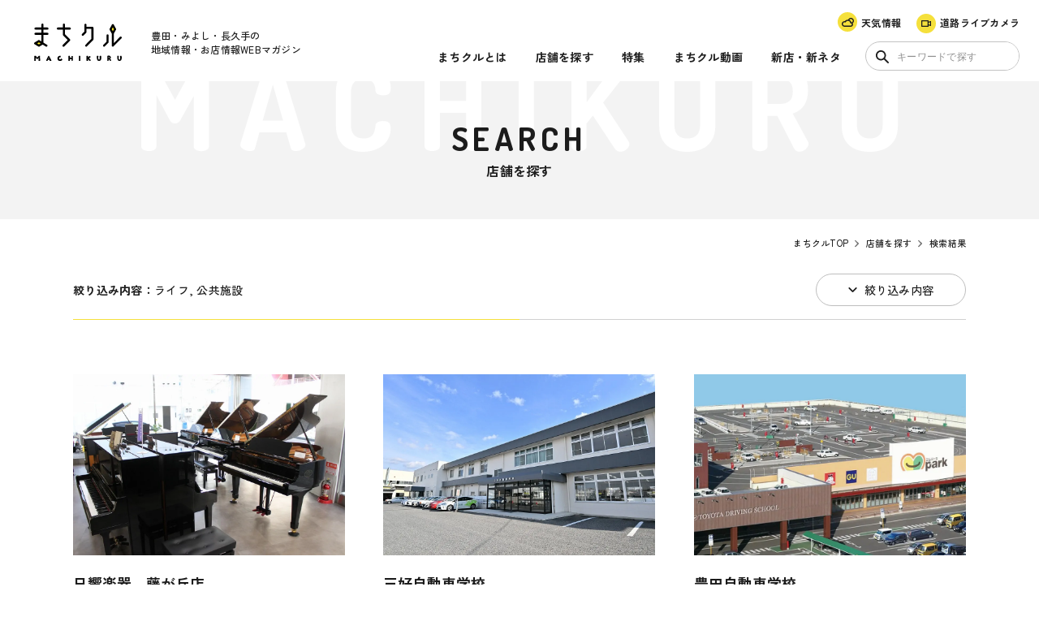

--- FILE ---
content_type: text/html; charset=UTF-8
request_url: https://www.machikuru.jp/search/result/?genre%5B%5D=158&popup_genre%5B%5D=165
body_size: 12159
content:
<!DOCTYPE html>
<html lang="ja">

<head>
  <!-- Google Tag Manager for HEAD section -->
  <script>(function(w,d,s,l,i){w[l]=w[l]||[];w[l].push({'gtm.start':
  new Date().getTime(),event:'gtm.js'});var f=d.getElementsByTagName(s)[0],
  j=d.createElement(s),dl=l!='dataLayer'?'&l='+l:'';j.async=true;j.src=
  'https://www.googletagmanager.com/gtm.js?id='+i+dl;f.parentNode.insertBefore(j,f);
  })(window,document,'script','dataLayer','GTM-TZ3LJFW');</script>
  <!-- End Google Tag Manager -->
  <meta charset="utf-8">
  <meta name="format-detection" content="telephone=no">
  <meta http-equiv="X-UA-Compatible" content="IE=edge">
  <meta name="viewport" content="width=device-width, initial-scale=1, maximum-scale=1, user-scalable=0">
  <script src="https://www.machikuru.jp/assets/js/ipad.min.js"></script>
  <script>
    if (isIpad()) document.querySelectorAll('meta[name="viewport"]')[0].setAttribute("content", "width=1024, shrink-to-fit=no");
  </script>

  <title>加盟店検索 | 豊田・みよし・長久手の地域・お店情報WEBマガジン</title>
  <meta name="description" content="豊田・みよし・長久手市のエリアから、グルメ・レジャー・ビューティーなど様々なジャンルから、今人気話題のお店を探してみましょう。きっとあなたのお気に入りが見つかります。">

  <!--facebook-->
  <meta property="og:title" content="加盟店検索 | 豊田・みよし・長久手の地域・お店情報WEBマガジン">
  <meta property="og:type" content="website">
  <meta property="og:url" content="https://www.machikuru.jp/search/result/?genre%5B%5D=158&amp;popup_genre%5B%5D=165">
  <meta property="og:image" content="https://www.machikuru.jp/wp/wp-content/themes/twentytwentythree/assets/img/common/other/common_ogp.jpg">
  <meta property="og:site_name" content="まちクル">
  <meta property="og:description" content="豊田・みよし・長久手市のエリアから、グルメ・レジャー・ビューティーなど様々なジャンルから、今人気話題のお店を探してみましょう。きっとあなたのお気に入りが見つかります。">
  <meta property="fb:app_id" content="">
  <!--/facebook-->

  <!-- Twitter -->
  <meta name="twitter:card" content="summary_large_image">
  <meta name="twitter:url" content="https://www.machikuru.jp/search/result/?genre%5B%5D=158&amp;popup_genre%5B%5D=165">
  <meta name="twitter:title" content="加盟店検索 | 豊田・みよし・長久手の地域・お店情報WEBマガジン">
  <meta name="twitter:description" content="豊田・みよし・長久手市のエリアから、グルメ・レジャー・ビューティーなど様々なジャンルから、今人気話題のお店を探してみましょう。きっとあなたのお気に入りが見つかります。">
  <meta name="twitter:image" content="https://www.machikuru.jp/wp/wp-content/themes/twentytwentythree/assets/img/common/other/common_ogp.jpg">
  <meta name="twitter:site" content="まちクル">
  <meta name="twitter:creator" content="まちクル">
  <!-- /Twitter -->

  <!--css-->
  <link href="https://www.machikuru.jp/assets/css/style.min.css" rel="stylesheet" media="all">
  <link href="https://www.machikuru.jp/assets/css/custom.css" rel="stylesheet" media="all">
  <!--/css-->

  <!-- Favicons, uncomment out when you get the project's favicon -->
  <link rel="icon" href="https://www.machikuru.jp/wp/wp-content/themes/twentytwentythree/assets/img/common/icon/favicon.ico" type="image/vnd.microsoft.icon">
 <meta name='robots' content='max-image-preview:large' />
<style id='wp-img-auto-sizes-contain-inline-css' type='text/css'>
img:is([sizes=auto i],[sizes^="auto," i]){contain-intrinsic-size:3000px 1500px}
/*# sourceURL=wp-img-auto-sizes-contain-inline-css */
</style>
<style id='classic-theme-styles-inline-css' type='text/css'>
/*! This file is auto-generated */
.wp-block-button__link{color:#fff;background-color:#32373c;border-radius:9999px;box-shadow:none;text-decoration:none;padding:calc(.667em + 2px) calc(1.333em + 2px);font-size:1.125em}.wp-block-file__button{background:#32373c;color:#fff;text-decoration:none}
/*# sourceURL=/wp-includes/css/classic-themes.min.css */
</style>
<link rel='stylesheet' id='wp-pagenavi-css' href='https://www.machikuru.jp/wp/wp-content/plugins/wp-pagenavi/pagenavi-css.css?ver=2.70' type='text/css' media='all' />
<link rel="icon" href="https://www.machikuru.jp/wp/wp-content/uploads/2023/02/cropped-favicon-32x32.png" sizes="32x32" />
<link rel="icon" href="https://www.machikuru.jp/wp/wp-content/uploads/2023/02/cropped-favicon-192x192.png" sizes="192x192" />
<link rel="apple-touch-icon" href="https://www.machikuru.jp/wp/wp-content/uploads/2023/02/cropped-favicon-180x180.png" />
<meta name="msapplication-TileImage" content="https://www.machikuru.jp/wp/wp-content/uploads/2023/02/cropped-favicon-270x270.png" />
<!-- NOT SINGLE PAGES -->
<link rel="canonical" href="https://www.machikuru.jp/search/result/?genre%5B%5D=158&popup_genre%5B%5D=165">
<link rel="stylesheet" href="https://www.machikuru.jp/assets/css/lib/slick.min.css">
<link rel="stylesheet" href="https://www.machikuru.jp/assets/css/lib/slick-theme.min.css">
<link rel="stylesheet" href="https://www.machikuru.jp/assets/css/lib/jquery.scrollbar.css">
<link rel="stylesheet" href="https://www.machikuru.jp/assets/css/page/search-filter.min.css">
<link rel="stylesheet" href="https://www.machikuru.jp/assets/css/page/search.min.css">
</head>

<body id="page_result" class="page_result ">
  <!-- Google Tag Manager (noscript) for BODY section -->
<noscript><iframe src="https://www.googletagmanager.com/ns.html?id=GTM-TZ3LJFW"
height="0" width="0" style="display:none;visibility:hidden"></iframe></noscript>
<!-- End Google Tag Manager (noscript) -->


<header class="header ">
  <p class="hamberger"><b><span class="ham"> </span><span class="ber"> </span><span class="ger"> </span></b></p>
  <div class="inHeader">
    <div class="h-left">
      <h1 class="logo"><a href="https://www.machikuru.jp/"><img src="[data-uri]" data-src="https://www.machikuru.jp/wp/wp-content/themes/twentytwentythree/assets/img/common/logo.svg" width="108" height="46" rel="js-lazy" alt="まちクル｜豊田・みよし・長久手の情報WEBマガジン"></a></h1>
      <h2 class="txt-slogan">豊田・みよし・長久手の<br>地域情報・お店情報WEBマガジン</h2>
      <a class="h-search2 sp" href="https://www.machikuru.jp/search/"><img src="[data-uri]" data-src="https://www.machikuru.jp/wp/wp-content/themes/twentytwentythree/assets/img/common/icon/ico_search.svg" width="18" height="18" rel="js-lazy" alt="店舗を探す"><span>店舗を探す</span></a>
    </div>

    <div class="layerMenu">
      <div class="inLayer">
        <div class="hNavi">
                    <ul>
            <li class="hWeather"><a href="https://www.machikuru.jp/weather/"><span class="ico-cate is-small"><span class="img"><svg xmlns="http://www.w3.org/2000/svg" width="15" height="11.13" viewBox="0 0 15 11.13">
  <path class="Path_3" data-name="Path 3" d="M17.437,14.128a3.71,3.71,0,1,0-6.219-3.888c-.113-.009-.227-.014-.341-.014A4.447,4.447,0,0,0,7.245,12.1a3.525,3.525,0,1,0-.387,7.028h7.42a2.894,2.894,0,0,0,2.485-4.4A3.733,3.733,0,0,0,17.437,14.128Zm-3.159,3.518H6.858a2.041,2.041,0,1,1,.55-4.006l.572.159.281-.523a2.969,2.969,0,0,1,5.546.919l.09.551.554.066a1.422,1.422,0,0,1-.172,2.834Zm2.034-4.485a2.221,2.221,0,0,1-.65.513,2.874,2.874,0,0,0-.5-.22,4.424,4.424,0,0,0-2.467-2.844,2.224,2.224,0,1,1,3.619,2.551Z" transform="translate(-3.333 -8)" fill="#1c1c1c"/>
</svg>
</span></span><em>天気情報</em></a></li>
            <li class="hTraffic"><a href="https://www.machikuru.jp/traffic/"><span class="ico-cate is-small"><span class="img"><svg xmlns="http://www.w3.org/2000/svg" width="12.771" height="8.301" viewBox="0 0 12.771 8.301">
  <g class="Group_28284" data-name="Group 28284" transform="translate(-4 -12)">
    <path class="Path_93695" data-name="Path 93695" d="M33.831,21.4a.64.64,0,0,1-.192-.03l-3.192-1.007a.639.639,0,0,1,.384-1.218l2.361.745V16.529l-2.362.745a.638.638,0,0,1-.384-1.218l3.193-1.008a.638.638,0,0,1,.831.609v5.107a.638.638,0,0,1-.639.639Z" transform="translate(-17.698 -2.055)" fill="#1c1c1c"/>
    <path class="Path_93696" data-name="Path 93696" d="M12.94,20.3h-8.3A.639.639,0,0,1,4,19.663V12.639A.639.639,0,0,1,4.639,12h8.3a.639.639,0,0,1,.639.639v7.024A.639.639,0,0,1,12.94,20.3ZM5.277,19.024H12.3V13.277H5.277Z" fill="#1c1c1c"/>
  </g>
</svg>
</span></span><em>道路ライブカメラ</em></a></li>
          </ul>
                </div>

                <ul class="gNavi gNavi-parent">
          <li class="gConcept is-full"><a href="https://www.machikuru.jp/concept/"><svg id="Group_28688" data-name="Group 28688" xmlns="http://www.w3.org/2000/svg" width="21.594" height="21.594" viewBox="0 0 21.594 21.594">
  <path class="Path_93847" data-name="Path 93847" d="M10.8,0a10.8,10.8,0,1,0,10.8,10.8A10.8,10.8,0,0,0,10.8,0ZM8.759,15.976A1.345,1.345,0,1,1,10.1,17.32,1.345,1.345,0,0,1,8.759,15.976ZM14.492,9.23a3.623,3.623,0,0,1-.62,1.069,5.273,5.273,0,0,1-1.579,1.225c-.326.176-.613.312-.792.412a.846.846,0,0,0-.222.161.266.266,0,0,0-.063.119.821.821,0,0,0-.024.215v.528a.5.5,0,0,1-.494.495H9.508a.5.5,0,0,1-.495-.495v-.528a2.992,2.992,0,0,1,.1-.792,2.45,2.45,0,0,1,.317-.7,2.807,2.807,0,0,1,1.012-.906c.312-.172.621-.314.907-.476a3.354,3.354,0,0,0,.73-.522,1.572,1.572,0,0,0,.3-.4,1.642,1.642,0,0,0,.168-.776.868.868,0,0,0-.111-.4,1.66,1.66,0,0,0-.391-.476,2.279,2.279,0,0,0-1.478-.528,2.94,2.94,0,0,0-1.5.364,1.244,1.244,0,0,0-.465.4.5.5,0,0,1-.634.013L7.051,6.5a.494.494,0,0,1-.014-.76,2.885,2.885,0,0,1,.947-.817,5.13,5.13,0,0,1,2.583-.651,4.5,4.5,0,0,1,2.289.618,3.975,3.975,0,0,1,1.512,1.555,3.038,3.038,0,0,1,.36,1.408A3.951,3.951,0,0,1,14.492,9.23Z" fill="#1c1c1c"/>
</svg>
<span>まちクルとは</span></a></li>
          <li class="gSearch"><a href="https://www.machikuru.jp/search/"><figure data-match-height="item-a"><svg xmlns="http://www.w3.org/2000/svg" width="16" height="16" viewBox="0 0 16 16">
  <path class="Path_1" data-name="Path 1" d="M21.74,20.483,17.2,15.942A6.246,6.246,0,1,0,15.942,17.2l4.541,4.541a.889.889,0,0,0,1.257-1.257ZM7.778,12.222a4.444,4.444,0,1,1,4.444,4.444A4.45,4.45,0,0,1,7.778,12.222Z" transform="translate(-6 -6)" fill="#1c1c1c"/>
</svg>
</figure><span>店舗を探す</span></a></li>
          <li class="gSpecial"><a href="https://www.machikuru.jp/special/"><figure data-match-height="item-a"><svg xmlns="http://www.w3.org/2000/svg" width="26.063" height="18.281" viewBox="0 0 26.063 18.281">
  <g class="Group_28690" data-name="Group 28690" transform="translate(0 -76.438)">
    <path class="Path_93849" data-name="Path 93849" d="M24.886,77.727a.727.727,0,0,0-.355-.356,7.208,7.208,0,0,0-1.128-.4,15.208,15.208,0,0,0-2.167-.4,23.225,23.225,0,0,0-2.606-.142,21.919,21.919,0,0,0-3.386.248,13.593,13.593,0,0,0-1.388.29,8.046,8.046,0,0,0-.825.269,7.985,7.985,0,0,0-.826-.269,15.175,15.175,0,0,0-2.167-.4,23.25,23.25,0,0,0-2.606-.142,21.919,21.919,0,0,0-3.386.248,13.612,13.612,0,0,0-1.387.289,7.246,7.246,0,0,0-1.129.4.726.726,0,0,0-.354.356c-.55.138-1.177.4-1.177.853V91.836a2.309,2.309,0,0,0,2.309,2.309h9.305v.12a.452.452,0,0,0,.452.453H14a.452.452,0,0,0,.452-.453v-.12h9.305a2.309,2.309,0,0,0,2.309-2.309V78.58C26.063,78.123,25.436,77.865,24.886,77.727Zm-12.578,13.8-.1-.03a15.061,15.061,0,0,0-2.167-.4,23.248,23.248,0,0,0-2.606-.142,22.022,22.022,0,0,0-3.386.248,13.625,13.625,0,0,0-1.387.29l-.1.03v-13q.22-.076.479-.146a13.578,13.578,0,0,1,1.954-.355,21.55,21.55,0,0,1,2.442-.133,20.623,20.623,0,0,1,3.159.23,12.032,12.032,0,0,1,1.237.258q.26.07.479.146Zm11.2,0-.1-.03a15.094,15.094,0,0,0-2.167-.4,23.223,23.223,0,0,0-2.606-.142,22.022,22.022,0,0,0-3.386.248,13.6,13.6,0,0,0-1.388.29l-.1.03v-13q.218-.076.479-.146a13.525,13.525,0,0,1,1.953-.355,21.563,21.563,0,0,1,2.443-.133,20.639,20.639,0,0,1,3.159.23,12.075,12.075,0,0,1,1.237.258c.173.047.332.1.478.146Z" fill="#1c1c1c"/>
  </g>
</svg>
</figure><span>特集</span></a></li>
          <li class="gMovie"><a href="https://www.machikuru.jp/movie/"><figure data-match-height="item-a"><svg xmlns="http://www.w3.org/2000/svg" width="24" height="18.281" viewBox="0 0 24 18.281">
  <g class="Group_28686" data-name="Group 28686" transform="translate(0 -61)">
    <path class="Path_93846" data-name="Path 93846" d="M22.627,62.772C21.4,61.779,17.06,61,12,61s-9.4.779-10.627,1.772C.243,63.684,0,67.8,0,70.141S.243,76.6,1.373,77.509C2.6,78.5,6.94,79.281,12,79.281s9.4-.779,10.627-1.772C23.757,76.6,24,72.479,24,70.141S23.757,63.684,22.627,62.772ZM15.6,70.253,10.03,73.579a.131.131,0,0,1-.2-.113v-6.65a.131.131,0,0,1,.2-.113L15.6,70.028a.13.13,0,0,1,.064.113A.132.132,0,0,1,15.6,70.253Z" transform="translate(0)" fill="#1c1c1c"/>
  </g>
</svg>
</figure><span>まちクル動画</span></a></li>
          <li class="gNew"><a href="https://www.machikuru.jp/new-shop/"><figure data-match-height="item-a"><svg xmlns="http://www.w3.org/2000/svg" width="24" height="25.096" viewBox="0 0 24 25.096">
  <g class="Group_28689" data-name="Group 28689" transform="translate(-11.182 0)">
    <path class="Path_93848" data-name="Path 93848" d="M34.139,13.026a1.343,1.343,0,0,1,0-.957l.954-2.505a1.343,1.343,0,0,0-.521-1.6L32.328,6.495a1.346,1.346,0,0,1-.563-.774l-.7-2.588A1.345,1.345,0,0,0,29.7,2.141l-2.678.134a1.346,1.346,0,0,1-.91-.3L24.025.3a1.343,1.343,0,0,0-1.686,0L20.251,1.979a1.345,1.345,0,0,1-.91.3l-2.678-.134a1.345,1.345,0,0,0-1.364.991L14.6,5.72a1.346,1.346,0,0,1-.563.774L11.791,7.961a1.344,1.344,0,0,0-.521,1.6l.955,2.505a1.343,1.343,0,0,1,0,.957l-.955,2.506a1.345,1.345,0,0,0,.521,1.6L14.036,18.6a1.343,1.343,0,0,1,.563.774l.7,2.588a1.344,1.344,0,0,0,1.364.991l2.678-.134a1.344,1.344,0,0,1,.91.3L22.339,24.8a1.344,1.344,0,0,0,1.686,0l2.087-1.682a1.344,1.344,0,0,1,.91-.3l2.678.134a1.344,1.344,0,0,0,1.364-.991l.7-2.588a1.343,1.343,0,0,1,.563-.774l2.245-1.466a1.343,1.343,0,0,0,.521-1.6ZM20.786,15.474l-.8.157a.12.12,0,0,1-.127-.045l-2.179-2.546-.033.007.563,2.863a.065.065,0,0,1-.054.08l-.758.149a.065.065,0,0,1-.08-.055l-.87-4.426a.064.064,0,0,1,.053-.08l.805-.158a.125.125,0,0,1,.127.045l2.174,2.553.034-.007-.565-2.87a.065.065,0,0,1,.054-.081l.758-.149a.064.064,0,0,1,.08.054l.871,4.426A.064.064,0,0,1,20.786,15.474Zm3.931-.773-2.924.575a.064.064,0,0,1-.08-.054l-.87-4.426a.065.065,0,0,1,.054-.081l2.924-.575a.065.065,0,0,1,.08.054l.141.717a.064.064,0,0,1-.054.08l-1.965.387a.037.037,0,0,0-.032.048l.178.905a.036.036,0,0,0,.048.032l1.637-.322a.064.064,0,0,1,.08.054l.14.711a.065.065,0,0,1-.054.08l-1.637.322a.037.037,0,0,0-.032.048l.186.946a.036.036,0,0,0,.048.032l1.965-.386a.064.064,0,0,1,.08.054l.141.718A.064.064,0,0,1,24.717,14.7Zm4.9-1.033a.084.084,0,0,1-.074.084l-.671.132a.089.089,0,0,1-.1-.05L27.42,11.154l-.014,0-.24,2.993a.089.089,0,0,1-.074.084l-.671.132a.087.087,0,0,1-.094-.052l-2.05-4.194c-.015-.039-.007-.069.04-.078l.864-.169a.075.075,0,0,1,.093.051L26.5,12.659l.014,0,.215-3.016a.089.089,0,0,1,.074-.084l.583-.115a.086.086,0,0,1,.093.052l1.368,2.7.014,0,.068-2.986a.073.073,0,0,1,.068-.083l.858-.169c.047-.009.065.014.066.056Z" transform="translate(0)" fill="#1c1c1c"/>
  </g>
</svg>
</figure><span>新店・新ネタ</span></a></li>
        </ul>
                    <p class="close_layer"></p>
      </div>
    </div>
    <form action="https://www.machikuru.jp/search/result/" method="get" class="h-search js-search">
      <label class="sp"></label>
      <span class="sp s-close"></span>
      <button type="submit" class="btn-search"></button>
      <input type="text" id="s-search" name="keyword" placeholder="キーワードで探す" value="">
    </form>
  </div>
        <div class="gNavi-sub pc js-h-anchor">
      

    </div>
  </header>

  <main id="wrap">
      <div class="sub-visual">
      <div class="vs-ttl">
        <p class="ttl-en">SEARCH</p>
        <h1 class="ttl-jp">店舗を探す</h1>
      </div>
    </div>
    <div class="breadcrumb">
      <ul>
        <li><a href="https://www.machikuru.jp/">まちクルTOP</a></li>
        <li><a href="https://www.machikuru.jp/search/">店舗を探す</a></li>
        <li>検索結果</li>
      </ul>
    </div>
    <div class="sec-search">
      <div class="wcm">
        <form method="get" class="search-form" id="searchform" action="https://www.machikuru.jp/search/result/">
          <div class="js-toggle toggle">
            <div class="toggle-link">
              <div class="toggle-ttl">
                                  <strong>絞り込み内容：</strong>
                  <span>ライフ, 公共施設</span>
                              </div>
              <div class="js-toggle-link toggle-btn cmn-btn"><span><small class="pc"></small><small class="sp"></small></span></div>

            </div>
            <div class="js-toggle-content toggle-content">
                              <div class="block area">
                  <div class="sec-ttl03">
                    <i class="ico ico-yellow"><svg xmlns="http://www.w3.org/2000/svg" width="16.514" height="23" viewBox="0 0 16.514 23">
  <path id="Exclusion_1" data-name="Exclusion 1" d="M22310.256,14082c-.834,0-2.846-2.307-4.779-5.485a33.907,33.907,0,0,1-2.432-4.762,12.01,12.01,0,0,1-1.047-4.249,8.622,8.622,0,0,1,.648-3.308,8.493,8.493,0,0,1,1.771-2.706,8.2,8.2,0,0,1,2.623-1.821,8.055,8.055,0,0,1,6.428,0,8.2,8.2,0,0,1,2.625,1.821,8.455,8.455,0,0,1,1.77,2.706,8.659,8.659,0,0,1,.648,3.308,12.01,12.01,0,0,1-1.047,4.249,33.548,33.548,0,0,1-2.432,4.762C22313.1,14079.692,22311.09,14082,22310.256,14082Zm.172-18.04a3.37,3.37,0,1,0,3.266,3.368A3.324,3.324,0,0,0,22310.428,14063.959Z" transform="translate(-22301.998 -14058.999)" fill="#f5e03c"/>
</svg>
</i>
                    <p class="ttl-en">AREA</p>
                    <h2 class="ttl-jp">エリアから探す</h2>
                  </div>
                  <ul class="lst">
                                          <li>
                        <div class="field">
                          <input type="checkbox" class="js-checkbox" id="area0" name="area[]" data-value="豊田" value="180" >
                          <label for="area0" class="cmn-btn">豊田</label>
                        </div>
                      </li>
                                          <li>
                        <div class="field">
                          <input type="checkbox" class="js-checkbox" id="area1" name="area[]" data-value="みよし" value="153" >
                          <label for="area1" class="cmn-btn">みよし</label>
                        </div>
                      </li>
                                          <li>
                        <div class="field">
                          <input type="checkbox" class="js-checkbox" id="area2" name="area[]" data-value="長久手" value="184" >
                          <label for="area2" class="cmn-btn">長久手</label>
                        </div>
                      </li>
                                          <li>
                        <div class="field">
                          <input type="checkbox" class="js-checkbox" id="area3" name="area[]" data-value="その他" value="145" >
                          <label for="area3" class="cmn-btn">その他</label>
                        </div>
                      </li>
                                      </ul>
                </div>
          
                          <div class="block genre">
              <div class="sec-ttl03">
                <i class="ico ico-yellow ico-genre"><svg xmlns="http://www.w3.org/2000/svg" width="17.823" height="22.278" viewBox="0 0 17.823 22.278">
  <path id="Path_93796" data-name="Path 93796" d="M20.709,2a1.114,1.114,0,0,0-1.114,1.114V9.2l-1.114.746V3.114a1.114,1.114,0,1,0-2.228,0V9.942L15.139,9.2V3.114a1.114,1.114,0,0,0-2.228,0V9.8a1.115,1.115,0,0,0,.5.925l2.84,1.9V23.164a1.114,1.114,0,0,0,2.228,0V12.627l2.84-1.9a1.115,1.115,0,0,0,.5-.925V3.114A1.114,1.114,0,0,0,20.709,2ZM9.57,2h0A5.57,5.57,0,0,0,4,7.57v6.683a1.114,1.114,0,0,0,1.114,1.114H8.456v7.8a1.114,1.114,0,0,0,2.228,0V3.114A1.114,1.114,0,0,0,9.57,2ZM8.456,13.139H6.228V7.57A3.341,3.341,0,0,1,8.456,4.417Z" transform="translate(-4 -2)" fill="#f5e03c"/>
</svg>
</i>
                <p class="ttl-en">GENRE</p>
                <h2 class="ttl-jp">ジャンルから探す</h2>
              </div>
              <ul class="lst">
                                  <li>
                    <div class="field">
                      <i class="ico-field ico-white"><svg xmlns="http://www.w3.org/2000/svg" width="34.4" height="43" viewBox="0 0 34.4 43">
  <path class="Path_10" data-name="Path 10" d="M36.25,2A2.151,2.151,0,0,0,34.1,4.15V15.889l-2.15,1.44V4.15a2.15,2.15,0,1,0-4.3,0V17.329l-2.15-1.44V4.15a2.15,2.15,0,0,0-4.3,0v12.9a2.152,2.152,0,0,0,.968,1.785l5.482,3.676V42.85a2.15,2.15,0,1,0,4.3,0V22.511l5.483-3.676A2.152,2.152,0,0,0,38.4,17.05V4.15A2.151,2.151,0,0,0,36.25,2ZM14.75,2h0A10.751,10.751,0,0,0,4,12.75v12.9A2.151,2.151,0,0,0,6.15,27.8H12.6V42.85a2.15,2.15,0,0,0,4.3,0V4.15A2.151,2.151,0,0,0,14.75,2ZM12.6,23.5H8.3V12.75a6.449,6.449,0,0,1,4.3-6.084Z" transform="translate(-4 -2)" fill="#1c1c1c"/>
</svg></i>
                      <input type="checkbox" class="js-checkbox" id="genre0" name="genre[]" data-value="グルメ" value="144" >
                      <label for="genre0" class="cmn-btn">グルメ</label>
                    </div>
                  </li>
                                  <li>
                    <div class="field">
                      <i class="ico-field ico-white"><svg xmlns="http://www.w3.org/2000/svg" width="17.447" height="43" viewBox="0 0 17.447 43">
  <path class="Path_93727" data-name="Path 93727" d="M260.28,250.873V243.64a1.757,1.757,0,0,0-1.265-1.683V229.243a3.651,3.651,0,0,0-1.779-3.269,3.566,3.566,0,0,0-3.547,0c-3.422,1.955-8.007,6.824-8.007,9.124v6.861a1.757,1.757,0,0,0-1.265,1.683v7.233a1.76,1.76,0,0,0-.792,1.469v13.052a3.112,3.112,0,0,0,3.108,3.107h11.231a3.112,3.112,0,0,0,3.108-3.107V252.342A1.759,1.759,0,0,0,260.28,250.873Zm-12.339-5.47h8.814v3.753h-8.814Zm7.51-16.393a.469.469,0,0,1,.039.233v12.635h-6.284v-6.615A19.327,19.327,0,0,1,255.451,229.009Zm-8.3,35.967v-12.3h10.4v12.3Z" transform="translate(-243.625 -225.501)" fill="#1c1c1c"/>
</svg></i>
                      <input type="checkbox" class="js-checkbox" id="genre1" name="genre[]" data-value="ビューティー" value="148" >
                      <label for="genre1" class="cmn-btn">ビューティー</label>
                    </div>
                  </li>
                                  <li>
                    <div class="field">
                      <i class="ico-field ico-white"><svg xmlns="http://www.w3.org/2000/svg" width="50.586" height="43" viewBox="0 0 50.586 43">
  <path class="Path_93728" data-name="Path 93728" d="M189.215,232.484a1.079,1.079,0,0,1-1.08-1.079v-13.02l-9.673-3.482a1.085,1.085,0,0,1-.656-1.361l1.409-4.164c1.929-5.7,2.651-7.826,2.931-8.638l.062-.2c1.391-4.342,5.006-9.74,14.327-10.771l2.445-.272a1.144,1.144,0,0,1,.116-.006,1.078,1.078,0,0,1,1.081,1.045l.075,2.46a2.777,2.777,0,0,0,5.553,0l.073-2.458a1.079,1.079,0,0,1,.371-.783,1.053,1.053,0,0,1,.7-.265,1.088,1.088,0,0,1,.129.008l2.441.267c9.325,1.023,12.942,6.409,14.335,10.748l.081.255c.335.967,1.3,3.8,3.624,10.643l.716,2.11a1.075,1.075,0,0,1-.654,1.362l-9.669,3.492.014,13.02a1.086,1.086,0,0,1-.316.764,1.072,1.072,0,0,1-.763.316l-27.674.016Zm2.27-23.281a1.078,1.078,0,0,1,1.079,1.079v17.772l20.971-.013-.018-17.771a1.079,1.079,0,0,1,2.085-.392l1.571,4.064,5.854-2.114-3.38-9.943c-1.324-4.123-4.431-6.657-9.233-7.524l-.3-.055-.069.3a7.2,7.2,0,0,1-14.021.008l-.07-.3-.3.055c-4.8.872-7.9,3.4-9.218,7.512l-3.375,9.969,5.856,2.109,1.568-4.064A1.084,1.084,0,0,1,191.485,209.2Z" transform="translate(-177.749 -189.484)" fill="#1c1c1c"/>
</svg></i>
                      <input type="checkbox" class="js-checkbox" id="genre2" name="genre[]" data-value="ファッション" value="150" >
                      <label for="genre2" class="cmn-btn">ファッション</label>
                    </div>
                  </li>
                                  <li>
                    <div class="field">
                      <i class="ico-field ico-white"><svg xmlns="http://www.w3.org/2000/svg" width="44.146" height="43" viewBox="0 0 44.146 43">
  <g class="Group_28303" data-name="Group 28303" transform="translate(-230.5 -231.162)">
    <path class="Path_22" data-name="Path 22" d="M272.482,274.162H256.8A2.164,2.164,0,0,1,254.639,272V261.1h-4.132V272a2.164,2.164,0,0,1-2.164,2.164H232.664A2.164,2.164,0,0,1,230.5,272V247.554a2.168,2.168,0,0,1,.905-1.762l19.912-14.227a2.166,2.166,0,0,1,2.517,0l19.907,14.227a2.168,2.168,0,0,1,.905,1.762V272A2.164,2.164,0,0,1,272.482,274.162Zm-13.515-4.328h11.351V248.667l-17.742-12.681-17.748,12.681v21.167h11.351v-10.9a2.164,2.164,0,0,1,2.164-2.164H256.8a2.164,2.164,0,0,1,2.164,2.164Z" fill="#1c1c1c"/>
  </g>
</svg></i>
                      <input type="checkbox" class="js-checkbox" id="genre3" name="genre[]" data-value="ライフ" value="158" checked>
                      <label for="genre3" class="cmn-btn">ライフ</label>
                    </div>
                  </li>
                                  <li>
                    <div class="field">
                      <i class="ico-field ico-white"><svg xmlns="http://www.w3.org/2000/svg" width="42.878" height="43" viewBox="0 0 42.878 43">
  <path class="Path_93729" data-name="Path 93729" d="M42.968,33.889a6.424,6.424,0,0,0-7.283-1.242L33.221,30.2a51.393,51.393,0,0,0,11.161-18.98,6.833,6.833,0,0,0-8.74-8.74,51.393,51.393,0,0,0-18.98,11.161L14.22,11.182a6.505,6.505,0,1,0-3.042,3.042l2.463,2.442A51.393,51.393,0,0,0,2.481,35.645a6.941,6.941,0,0,0,1.671,7.069,6.788,6.788,0,0,0,4.756,2.142,8.005,8.005,0,0,0,2.314-.364A51.393,51.393,0,0,0,30.2,33.332L32.642,35.8A6.426,6.426,0,1,0,42.968,34ZM9.957,9.939h0a2.143,2.143,0,1,1-.011-3.031A2.144,2.144,0,0,1,9.957,9.939ZM36.948,6.576A3.423,3.423,0,0,1,37.955,6.4a2.482,2.482,0,0,1,1.778.728,2.635,2.635,0,0,1,.557,2.785,47.268,47.268,0,0,1-4.563,9.94l-8.719-8.719A47.268,47.268,0,0,1,36.948,6.576ZM9.914,40.294a2.571,2.571,0,0,1-3.342-3.342,47.268,47.268,0,0,1,4.563-9.94l8.719,8.719A47.268,47.268,0,0,1,9.914,40.294Zm13.517-7.026L13.6,23.435a45.588,45.588,0,0,1,3.063-3.727L27.18,30.226A45.564,45.564,0,0,1,23.431,33.267Zm6.748-6.084-10.5-10.518A45.821,45.821,0,0,1,23.431,13.6l9.854,9.854A45.845,45.845,0,0,1,30.2,27.184Zm9.747,12.853a2.143,2.143,0,0,1-3.042-3.02h0a2.121,2.121,0,0,1,3.063,2.935Z" transform="translate(-1.992 -1.988)" fill="#1c1c1c"/>
</svg></i>
                      <input type="checkbox" class="js-checkbox" id="genre4" name="genre[]" data-value="レジャー" value="160" >
                      <label for="genre4" class="cmn-btn">レジャー</label>
                    </div>
                  </li>
                              </ul>
            </div>
          
                              <div class="block tags">
                  <div class="sec-ttl03">
                    <i class="ico ico-yellow ico-tags"><svg xmlns="http://www.w3.org/2000/svg" width="24.109" height="14.691" viewBox="0 0 24.109 14.691">
  <path id="Exclusion_3" data-name="Exclusion 3" d="M22327.037,14074.193h-17.131a1.894,1.894,0,0,1-1.346-.561,1.922,1.922,0,0,1-.559-1.355v-10.858a1.922,1.922,0,0,1,.559-1.355,1.9,1.9,0,0,1,1.346-.562h17.131a1.268,1.268,0,0,1,.586.135,1.52,1.52,0,0,1,.451.351,5,5,0,0,1,.658,1.046c.068.128.137.261.207.386l3.172,5.487-3.172,5.371c-.143.238-.262.457-.367.65h0a3.942,3.942,0,0,1-.615.935A1.23,1.23,0,0,1,22327.037,14074.193Zm-2.277-9.433a2.172,2.172,0,0,0-.83.163,2.111,2.111,0,0,0-.678.445,2.087,2.087,0,0,0-.457.66,2.035,2.035,0,0,0,0,1.619,2.087,2.087,0,0,0,.457.66,2.111,2.111,0,0,0,.678.445,2.194,2.194,0,0,0,1.66,0,2.12,2.12,0,0,0,.68-.445,2.076,2.076,0,0,0,.457-.66,2.035,2.035,0,0,0,0-1.619,2.076,2.076,0,0,0-.457-.66,2.12,2.12,0,0,0-.68-.445A2.158,2.158,0,0,0,22324.76,14064.761Z" transform="translate(-22308.002 -14059.502)" fill="#f5e03c"/>
</svg>
</i>
                    <p class="ttl-en">TAGS</p>
                    <h2 class="ttl-jp">タグから探す</h2>
                  </div>
                  <div class="lst-tags">
                                          <span>
                        <input type="checkbox" id="tags0" name="tags[]" value="130" >
                        <label for="tags0">テイクアウト</label>
                      </span>
                                          <span>
                        <input type="checkbox" id="tags1" name="tags[]" value="131" >
                        <label for="tags1">ママ友</label>
                      </span>
                                          <span>
                        <input type="checkbox" id="tags2" name="tags[]" value="132" >
                        <label for="tags2">こどもと一緒</label>
                      </span>
                                          <span>
                        <input type="checkbox" id="tags3" name="tags[]" value="133" >
                        <label for="tags3">食べ放題・ビュッフェ</label>
                      </span>
                                          <span>
                        <input type="checkbox" id="tags4" name="tags[]" value="134" >
                        <label for="tags4">スイーツ</label>
                      </span>
                                          <span>
                        <input type="checkbox" id="tags5" name="tags[]" value="135" >
                        <label for="tags5">ケーキ</label>
                      </span>
                                          <span>
                        <input type="checkbox" id="tags6" name="tags[]" value="136" >
                        <label for="tags6">カードOK</label>
                      </span>
                                          <span>
                        <input type="checkbox" id="tags7" name="tags[]" value="137" >
                        <label for="tags7">電子マネーOK</label>
                      </span>
                                          <span>
                        <input type="checkbox" id="tags8" name="tags[]" value="138" >
                        <label for="tags8">個室あり</label>
                      </span>
                                          <span>
                        <input type="checkbox" id="tags9" name="tags[]" value="139" >
                        <label for="tags9">駐車場あり</label>
                      </span>
                                          <span>
                        <input type="checkbox" id="tags10" name="tags[]" value="140" >
                        <label for="tags10">ランチ</label>
                      </span>
                                          <span>
                        <input type="checkbox" id="tags11" name="tags[]" value="141" >
                        <label for="tags11">飲み会</label>
                      </span>
                                          <span>
                        <input type="checkbox" id="tags12" name="tags[]" value="241" >
                        <label for="tags12">グリーンシティ</label>
                      </span>
                                      </div>
                </div>
              
              <div class="result pc">
                <i class="ico-result"><svg xmlns="http://www.w3.org/2000/svg" width="19" height="19" viewBox="0 0 19 19">
  <g data-name="Group 28702" transform="translate(-152 -827)">
    <rect data-name="Rectangle 14956" width="19" height="19" rx="4" transform="translate(152 827)" fill="#1c1c1c"/>
    <path data-name="Path 93804" d="M11.368-8.887a2.262,2.262,0,0,1-.725,1.559l-.075.075L6.344-2.8A26.247,26.247,0,0,1,4.05-.615,2.87,2.87,0,0,1,2.714.157,2.033,2.033,0,0,1,1.7-.229a1.947,1.947,0,0,1-.786-.8A6.251,6.251,0,0,1,.625-2.475a20.136,20.136,0,0,1-.133-2.4,1.83,1.83,0,0,1,.588-1.3,1.79,1.79,0,0,1,1.3-.6q.677,0,.807,1.237.014.144.021.212A6.2,6.2,0,0,0,3.459-4q.144.376.39.376a.881.881,0,0,0,.383-.222,8.781,8.781,0,0,0,.67-.6l4.341-4.3a6.333,6.333,0,0,1,.978-.827,1.425,1.425,0,0,1,.731-.28.338.338,0,0,1,.321.171,1.252,1.252,0,0,1,.1.574Z" transform="translate(155.633 841.35)" fill="#fff"/>
  </g>
</svg>
</i>
                <p class="ttl-result">選択中：</p>
                <div class="txt-result js-content-checkbox">ライフ, 公共施設</div>
              </div>

              <button class="btnSubmit pc"><span>絞り込む</span></button>
               
            </div>
          </div>
          <div class="result-fixed sp">
            <div class="result-sp">
              <i class="ico-result"><svg xmlns="http://www.w3.org/2000/svg" width="19" height="19" viewBox="0 0 19 19">
  <g data-name="Group 28702" transform="translate(-152 -827)">
    <rect data-name="Rectangle 14956" width="19" height="19" rx="4" transform="translate(152 827)" fill="#1c1c1c"/>
    <path data-name="Path 93804" d="M11.368-8.887a2.262,2.262,0,0,1-.725,1.559l-.075.075L6.344-2.8A26.247,26.247,0,0,1,4.05-.615,2.87,2.87,0,0,1,2.714.157,2.033,2.033,0,0,1,1.7-.229a1.947,1.947,0,0,1-.786-.8A6.251,6.251,0,0,1,.625-2.475a20.136,20.136,0,0,1-.133-2.4,1.83,1.83,0,0,1,.588-1.3,1.79,1.79,0,0,1,1.3-.6q.677,0,.807,1.237.014.144.021.212A6.2,6.2,0,0,0,3.459-4q.144.376.39.376a.881.881,0,0,0,.383-.222,8.781,8.781,0,0,0,.67-.6l4.341-4.3a6.333,6.333,0,0,1,.978-.827,1.425,1.425,0,0,1,.731-.28.338.338,0,0,1,.321.171,1.252,1.252,0,0,1,.1.574Z" transform="translate(155.633 841.35)" fill="#fff"/>
  </g>
</svg>
</i>
              <p class="ttl-result">選択中：</p>
              <div class="txt-result js-content-checkbox">ライフ, 公共施設</div>
              <button class="btnSubmit sp"><span>絞り込む</span></button>
            </div>
          </div>
        </form>
                <div class="product-list style01">
           
                <div class="item">
                  <a href="https://www.machikuru.jp/nikkyo-gakki-fujigaoka/" class="img-box item-inner">
                    <figure class="img-thumb js-arrow-center">
                      <img src="[data-uri]" data-src="https://www.machikuru.jp/wp/wp-content/uploads/2026/01/IMG_9613.jpg" width="335" height="223" rel="js-lazy" alt="日響楽器　藤が丘店">
                    </figure>
                    <div class="desc">
                      <h3 class="ttl">日響楽器　藤が丘店</h3>
                                            <div class="cat-list">
                          <span class="ico-cate is-small"><span class="img"><svg xmlns="http://www.w3.org/2000/svg" width="44.146" height="43" viewBox="0 0 44.146 43">
  <g class="Group_28303" data-name="Group 28303" transform="translate(-230.5 -231.162)">
    <path class="Path_22" data-name="Path 22" d="M272.482,274.162H256.8A2.164,2.164,0,0,1,254.639,272V261.1h-4.132V272a2.164,2.164,0,0,1-2.164,2.164H232.664A2.164,2.164,0,0,1,230.5,272V247.554a2.168,2.168,0,0,1,.905-1.762l19.912-14.227a2.166,2.166,0,0,1,2.517,0l19.907,14.227a2.168,2.168,0,0,1,.905,1.762V272A2.164,2.164,0,0,1,272.482,274.162Zm-13.515-4.328h11.351V248.667l-17.742-12.681-17.748,12.681v21.167h11.351v-10.9a2.164,2.164,0,0,1,2.164-2.164H256.8a2.164,2.164,0,0,1,2.164,2.164Z" fill="#1c1c1c"/>
  </g>
</svg></span></span>
                          <span class="cat-name">ライフ｜スクール・習い事｜カルチャー｜その他市</span>
                      </div>
                                           </div>
                   </a>
                 </div>
              
                <div class="item">
                  <a href="https://www.machikuru.jp/miyoshi-ds/" class="img-box item-inner">
                    <figure class="img-thumb js-arrow-center">
                      <img src="[data-uri]" data-src="https://www.machikuru.jp/wp/wp-content/uploads/2025/11/Z8K_0051.jpg" width="335" height="223" rel="js-lazy" alt="三好自動車学校">
                    </figure>
                    <div class="desc">
                      <h3 class="ttl">三好自動車学校</h3>
                                            <div class="cat-list">
                          <span class="ico-cate is-small"><span class="img"><svg xmlns="http://www.w3.org/2000/svg" width="44.146" height="43" viewBox="0 0 44.146 43">
  <g class="Group_28303" data-name="Group 28303" transform="translate(-230.5 -231.162)">
    <path class="Path_22" data-name="Path 22" d="M272.482,274.162H256.8A2.164,2.164,0,0,1,254.639,272V261.1h-4.132V272a2.164,2.164,0,0,1-2.164,2.164H232.664A2.164,2.164,0,0,1,230.5,272V247.554a2.168,2.168,0,0,1,.905-1.762l19.912-14.227a2.166,2.166,0,0,1,2.517,0l19.907,14.227a2.168,2.168,0,0,1,.905,1.762V272A2.164,2.164,0,0,1,272.482,274.162Zm-13.515-4.328h11.351V248.667l-17.742-12.681-17.748,12.681v21.167h11.351v-10.9a2.164,2.164,0,0,1,2.164-2.164H256.8a2.164,2.164,0,0,1,2.164,2.164Z" fill="#1c1c1c"/>
  </g>
</svg></span></span>
                          <span class="cat-name">ライフ｜スクール・習い事｜みよし市</span>
                      </div>
                                           </div>
                   </a>
                 </div>
              
                <div class="item">
                  <a href="https://www.machikuru.jp/toyota-ds/" class="img-box item-inner">
                    <figure class="img-thumb js-arrow-center">
                      <img src="[data-uri]" data-src="https://www.machikuru.jp/wp/wp-content/uploads/2025/11/footer_photo.jpg" width="335" height="223" rel="js-lazy" alt="豊田自動車学校">
                    </figure>
                    <div class="desc">
                      <h3 class="ttl">豊田自動車学校</h3>
                                            <div class="cat-list">
                          <span class="ico-cate is-small"><span class="img"><svg xmlns="http://www.w3.org/2000/svg" width="44.146" height="43" viewBox="0 0 44.146 43">
  <g class="Group_28303" data-name="Group 28303" transform="translate(-230.5 -231.162)">
    <path class="Path_22" data-name="Path 22" d="M272.482,274.162H256.8A2.164,2.164,0,0,1,254.639,272V261.1h-4.132V272a2.164,2.164,0,0,1-2.164,2.164H232.664A2.164,2.164,0,0,1,230.5,272V247.554a2.168,2.168,0,0,1,.905-1.762l19.912-14.227a2.166,2.166,0,0,1,2.517,0l19.907,14.227a2.168,2.168,0,0,1,.905,1.762V272A2.164,2.164,0,0,1,272.482,274.162Zm-13.515-4.328h11.351V248.667l-17.742-12.681-17.748,12.681v21.167h11.351v-10.9a2.164,2.164,0,0,1,2.164-2.164H256.8a2.164,2.164,0,0,1,2.164,2.164Z" fill="#1c1c1c"/>
  </g>
</svg></span></span>
                          <span class="cat-name">ライフ｜スクール・習い事｜豊田市</span>
                      </div>
                                           </div>
                   </a>
                 </div>
              
                <div class="item">
                  <a href="https://www.machikuru.jp/kenoudou/" class="img-box item-inner">
                    <figure class="img-thumb js-arrow-center">
                      <img src="[data-uri]" data-src="https://www.machikuru.jp/wp/wp-content/uploads/2025/09/s412157_0.jpg" width="335" height="223" rel="js-lazy" alt="日本実践空手道 拳王道">
                    </figure>
                    <div class="desc">
                      <h3 class="ttl">日本実践空手道 拳王道</h3>
                                            <div class="cat-list">
                          <span class="ico-cate is-small"><span class="img"><svg xmlns="http://www.w3.org/2000/svg" width="44.146" height="43" viewBox="0 0 44.146 43">
  <g class="Group_28303" data-name="Group 28303" transform="translate(-230.5 -231.162)">
    <path class="Path_22" data-name="Path 22" d="M272.482,274.162H256.8A2.164,2.164,0,0,1,254.639,272V261.1h-4.132V272a2.164,2.164,0,0,1-2.164,2.164H232.664A2.164,2.164,0,0,1,230.5,272V247.554a2.168,2.168,0,0,1,.905-1.762l19.912-14.227a2.166,2.166,0,0,1,2.517,0l19.907,14.227a2.168,2.168,0,0,1,.905,1.762V272A2.164,2.164,0,0,1,272.482,274.162Zm-13.515-4.328h11.351V248.667l-17.742-12.681-17.748,12.681v21.167h11.351v-10.9a2.164,2.164,0,0,1,2.164-2.164H256.8a2.164,2.164,0,0,1,2.164,2.164Z" fill="#1c1c1c"/>
  </g>
</svg></span></span>
                          <span class="cat-name">ライフ｜スクール・習い事｜みよし市｜その他市</span>
                      </div>
                                           </div>
                   </a>
                 </div>
              
                <div class="item">
                  <a href="https://www.machikuru.jp/salon-light/" class="img-box item-inner">
                    <figure class="img-thumb js-arrow-center">
                      <img src="[data-uri]" data-src="https://www.machikuru.jp/wp/wp-content/uploads/2025/09/IMG_8262-.jpg" width="335" height="223" rel="js-lazy" alt="本格痩身ダイエット専門サロン輝［らいと］">
                    </figure>
                    <div class="desc">
                      <h3 class="ttl">本格痩身ダイエット専門サロン輝［らいと］</h3>
                                            <div class="cat-list">
                          <span class="ico-cate is-small"><span class="img"><svg xmlns="http://www.w3.org/2000/svg" width="44.146" height="43" viewBox="0 0 44.146 43">
  <g class="Group_28303" data-name="Group 28303" transform="translate(-230.5 -231.162)">
    <path class="Path_22" data-name="Path 22" d="M272.482,274.162H256.8A2.164,2.164,0,0,1,254.639,272V261.1h-4.132V272a2.164,2.164,0,0,1-2.164,2.164H232.664A2.164,2.164,0,0,1,230.5,272V247.554a2.168,2.168,0,0,1,.905-1.762l19.912-14.227a2.166,2.166,0,0,1,2.517,0l19.907,14.227a2.168,2.168,0,0,1,.905,1.762V272A2.164,2.164,0,0,1,272.482,274.162Zm-13.515-4.328h11.351V248.667l-17.742-12.681-17.748,12.681v21.167h11.351v-10.9a2.164,2.164,0,0,1,2.164-2.164H256.8a2.164,2.164,0,0,1,2.164,2.164Z" fill="#1c1c1c"/>
  </g>
</svg></span></span>
                          <span class="cat-name">ライフ｜マッサージ｜エステサロン｜リラクサロン｜サービス｜みよし市</span>
                      </div>
                                           </div>
                   </a>
                 </div>
              
                <div class="item">
                  <a href="https://www.machikuru.jp/syabon-hanazono/" class="img-box item-inner">
                    <figure class="img-thumb js-arrow-center">
                      <img src="[data-uri]" data-src="https://www.machikuru.jp/wp/wp-content/uploads/2025/08/IMG_8105.jpg" width="335" height="223" rel="js-lazy" alt="海をまもるコインランドリー　しゃぼん花園店">
                    </figure>
                    <div class="desc">
                      <h3 class="ttl">海をまもるコインランドリー　しゃぼん花園店</h3>
                                            <div class="cat-list">
                          <span class="ico-cate is-small"><span class="img"><svg xmlns="http://www.w3.org/2000/svg" width="44.146" height="43" viewBox="0 0 44.146 43">
  <g class="Group_28303" data-name="Group 28303" transform="translate(-230.5 -231.162)">
    <path class="Path_22" data-name="Path 22" d="M272.482,274.162H256.8A2.164,2.164,0,0,1,254.639,272V261.1h-4.132V272a2.164,2.164,0,0,1-2.164,2.164H232.664A2.164,2.164,0,0,1,230.5,272V247.554a2.168,2.168,0,0,1,.905-1.762l19.912-14.227a2.166,2.166,0,0,1,2.517,0l19.907,14.227a2.168,2.168,0,0,1,.905,1.762V272A2.164,2.164,0,0,1,272.482,274.162Zm-13.515-4.328h11.351V248.667l-17.742-12.681-17.748,12.681v21.167h11.351v-10.9a2.164,2.164,0,0,1,2.164-2.164H256.8a2.164,2.164,0,0,1,2.164,2.164Z" fill="#1c1c1c"/>
  </g>
</svg></span></span>
                          <span class="cat-name">ライフ｜サービス｜豊田市</span>
                      </div>
                                           </div>
                   </a>
                 </div>
              
                <div class="item">
                  <a href="https://www.machikuru.jp/gattiri-pro/" class="img-box item-inner">
                    <figure class="img-thumb js-arrow-center">
                      <img src="[data-uri]" data-src="https://www.machikuru.jp/wp/wp-content/uploads/2024/10/image6-5.jpg" width="335" height="223" rel="js-lazy" alt="Jフィット 原価計算アプリ「利益ガッチリ君」">
                    </figure>
                    <div class="desc">
                      <h3 class="ttl">Jフィット 原価計算アプリ「利益ガッチリ君」</h3>
                                            <div class="cat-list">
                          <span class="ico-cate is-small"><span class="img"><svg xmlns="http://www.w3.org/2000/svg" width="44.146" height="43" viewBox="0 0 44.146 43">
  <g class="Group_28303" data-name="Group 28303" transform="translate(-230.5 -231.162)">
    <path class="Path_22" data-name="Path 22" d="M272.482,274.162H256.8A2.164,2.164,0,0,1,254.639,272V261.1h-4.132V272a2.164,2.164,0,0,1-2.164,2.164H232.664A2.164,2.164,0,0,1,230.5,272V247.554a2.168,2.168,0,0,1,.905-1.762l19.912-14.227a2.166,2.166,0,0,1,2.517,0l19.907,14.227a2.168,2.168,0,0,1,.905,1.762V272A2.164,2.164,0,0,1,272.482,274.162Zm-13.515-4.328h11.351V248.667l-17.742-12.681-17.748,12.681v21.167h11.351v-10.9a2.164,2.164,0,0,1,2.164-2.164H256.8a2.164,2.164,0,0,1,2.164,2.164Z" fill="#1c1c1c"/>
  </g>
</svg></span></span>
                          <span class="cat-name">ライフ｜サービス｜豊田市</span>
                      </div>
                                           </div>
                   </a>
                 </div>
              
                <div class="item">
                  <a href="https://www.machikuru.jp/tendoku/" class="img-box item-inner">
                    <figure class="img-thumb js-arrow-center">
                      <img src="[data-uri]" data-src="https://www.machikuru.jp/wp/wp-content/uploads/2025/02/IMG_9608-1.jpg" width="335" height="223" rel="js-lazy" alt="天道自治区">
                    </figure>
                    <div class="desc">
                      <h3 class="ttl">天道自治区</h3>
                                            <div class="cat-list">
                          <span class="ico-cate is-small"><span class="img"><svg xmlns="http://www.w3.org/2000/svg" width="44.146" height="43" viewBox="0 0 44.146 43">
  <g class="Group_28303" data-name="Group 28303" transform="translate(-230.5 -231.162)">
    <path class="Path_22" data-name="Path 22" d="M272.482,274.162H256.8A2.164,2.164,0,0,1,254.639,272V261.1h-4.132V272a2.164,2.164,0,0,1-2.164,2.164H232.664A2.164,2.164,0,0,1,230.5,272V247.554a2.168,2.168,0,0,1,.905-1.762l19.912-14.227a2.166,2.166,0,0,1,2.517,0l19.907,14.227a2.168,2.168,0,0,1,.905,1.762V272A2.164,2.164,0,0,1,272.482,274.162Zm-13.515-4.328h11.351V248.667l-17.742-12.681-17.748,12.681v21.167h11.351v-10.9a2.164,2.164,0,0,1,2.164-2.164H256.8a2.164,2.164,0,0,1,2.164,2.164Z" fill="#1c1c1c"/>
  </g>
</svg></span></span>
                          <span class="cat-name">ライフ｜自治区｜豊田市</span>
                      </div>
                                           </div>
                   </a>
                 </div>
              
                <div class="item">
                  <a href="https://www.machikuru.jp/ukworks/" class="img-box item-inner">
                    <figure class="img-thumb js-arrow-center">
                      <img src="[data-uri]" data-src="https://www.machikuru.jp/wp/wp-content/uploads/2024/11/d3ed7dced413193948d375c8e6aff92b.png" width="335" height="223" rel="js-lazy" alt="UK WORKS">
                    </figure>
                    <div class="desc">
                      <h3 class="ttl">UK WORKS<ユーケーワークス></h3>
                                            <div class="cat-list">
                          <span class="ico-cate is-small"><span class="img"><svg xmlns="http://www.w3.org/2000/svg" width="44.146" height="43" viewBox="0 0 44.146 43">
  <g class="Group_28303" data-name="Group 28303" transform="translate(-230.5 -231.162)">
    <path class="Path_22" data-name="Path 22" d="M272.482,274.162H256.8A2.164,2.164,0,0,1,254.639,272V261.1h-4.132V272a2.164,2.164,0,0,1-2.164,2.164H232.664A2.164,2.164,0,0,1,230.5,272V247.554a2.168,2.168,0,0,1,.905-1.762l19.912-14.227a2.166,2.166,0,0,1,2.517,0l19.907,14.227a2.168,2.168,0,0,1,.905,1.762V272A2.164,2.164,0,0,1,272.482,274.162Zm-13.515-4.328h11.351V248.667l-17.742-12.681-17.748,12.681v21.167h11.351v-10.9a2.164,2.164,0,0,1,2.164-2.164H256.8a2.164,2.164,0,0,1,2.164,2.164Z" fill="#1c1c1c"/>
  </g>
</svg></span></span>
                          <span class="cat-name">ライフ｜みよし市</span>
                      </div>
                                           </div>
                   </a>
                 </div>
              
                <div class="item">
                  <a href="https://www.machikuru.jp/toei/" class="img-box item-inner">
                    <figure class="img-thumb js-arrow-center">
                      <img src="[data-uri]" data-src="https://www.machikuru.jp/wp/wp-content/uploads/2024/10/981c6304da81f068dbcd09674349613b.png" width="335" height="223" rel="js-lazy" alt="藤営自治区">
                    </figure>
                    <div class="desc">
                      <h3 class="ttl">藤営自治区</h3>
                                            <div class="cat-list">
                          <span class="ico-cate is-small"><span class="img"><svg xmlns="http://www.w3.org/2000/svg" width="44.146" height="43" viewBox="0 0 44.146 43">
  <g class="Group_28303" data-name="Group 28303" transform="translate(-230.5 -231.162)">
    <path class="Path_22" data-name="Path 22" d="M272.482,274.162H256.8A2.164,2.164,0,0,1,254.639,272V261.1h-4.132V272a2.164,2.164,0,0,1-2.164,2.164H232.664A2.164,2.164,0,0,1,230.5,272V247.554a2.168,2.168,0,0,1,.905-1.762l19.912-14.227a2.166,2.166,0,0,1,2.517,0l19.907,14.227a2.168,2.168,0,0,1,.905,1.762V272A2.164,2.164,0,0,1,272.482,274.162Zm-13.515-4.328h11.351V248.667l-17.742-12.681-17.748,12.681v21.167h11.351v-10.9a2.164,2.164,0,0,1,2.164-2.164H256.8a2.164,2.164,0,0,1,2.164,2.164Z" fill="#1c1c1c"/>
  </g>
</svg></span></span>
                          <span class="cat-name">ライフ｜自治区｜公共施設｜豊田市</span>
                      </div>
                                           </div>
                   </a>
                 </div>
              
                <div class="item">
                  <a href="https://www.machikuru.jp/aiwa/" class="img-box item-inner">
                    <figure class="img-thumb js-arrow-center">
                      <img src="[data-uri]" data-src="https://www.machikuru.jp/wp/wp-content/uploads/2024/05/aiwa.jpg" width="335" height="223" rel="js-lazy" alt="有限会社 アイワ">
                    </figure>
                    <div class="desc">
                      <h3 class="ttl">有限会社 アイワ</h3>
                                            <div class="cat-list">
                          <span class="ico-cate is-small"><span class="img"><svg xmlns="http://www.w3.org/2000/svg" width="44.146" height="43" viewBox="0 0 44.146 43">
  <g class="Group_28303" data-name="Group 28303" transform="translate(-230.5 -231.162)">
    <path class="Path_22" data-name="Path 22" d="M272.482,274.162H256.8A2.164,2.164,0,0,1,254.639,272V261.1h-4.132V272a2.164,2.164,0,0,1-2.164,2.164H232.664A2.164,2.164,0,0,1,230.5,272V247.554a2.168,2.168,0,0,1,.905-1.762l19.912-14.227a2.166,2.166,0,0,1,2.517,0l19.907,14.227a2.168,2.168,0,0,1,.905,1.762V272A2.164,2.164,0,0,1,272.482,274.162Zm-13.515-4.328h11.351V248.667l-17.742-12.681-17.748,12.681v21.167h11.351v-10.9a2.164,2.164,0,0,1,2.164-2.164H256.8a2.164,2.164,0,0,1,2.164,2.164Z" fill="#1c1c1c"/>
  </g>
</svg></span></span>
                          <span class="cat-name">ライフ｜豊田市</span>
                      </div>
                                           </div>
                   </a>
                 </div>
              
                <div class="item">
                  <a href="https://www.machikuru.jp/jousui-korokoro/" class="img-box item-inner">
                    <figure class="img-thumb js-arrow-center">
                      <img src="[data-uri]" data-src="https://www.machikuru.jp/wp/wp-content/uploads/2024/08/IMG_7509.jpeg" width="335" height="223" rel="js-lazy" alt="浄水ころころローリングセラピー">
                    </figure>
                    <div class="desc">
                      <h3 class="ttl">浄水ころころローリングセラピー</h3>
                                            <div class="cat-list">
                          <span class="ico-cate is-small"><span class="img"><svg xmlns="http://www.w3.org/2000/svg" width="44.146" height="43" viewBox="0 0 44.146 43">
  <g class="Group_28303" data-name="Group 28303" transform="translate(-230.5 -231.162)">
    <path class="Path_22" data-name="Path 22" d="M272.482,274.162H256.8A2.164,2.164,0,0,1,254.639,272V261.1h-4.132V272a2.164,2.164,0,0,1-2.164,2.164H232.664A2.164,2.164,0,0,1,230.5,272V247.554a2.168,2.168,0,0,1,.905-1.762l19.912-14.227a2.166,2.166,0,0,1,2.517,0l19.907,14.227a2.168,2.168,0,0,1,.905,1.762V272A2.164,2.164,0,0,1,272.482,274.162Zm-13.515-4.328h11.351V248.667l-17.742-12.681-17.748,12.681v21.167h11.351v-10.9a2.164,2.164,0,0,1,2.164-2.164H256.8a2.164,2.164,0,0,1,2.164,2.164Z" fill="#1c1c1c"/>
  </g>
</svg></span></span>
                          <span class="cat-name">ライフ｜整体｜マッサージ｜豊田市</span>
                      </div>
                                           </div>
                   </a>
                 </div>
              
                <div class="item">
                  <a href="https://www.machikuru.jp/mint0565329730/" class="img-box item-inner">
                    <figure class="img-thumb js-arrow-center">
                      <img src="[data-uri]" data-src="https://www.machikuru.jp/wp/wp-content/uploads/2023/05/mint-009.jpg" width="335" height="223" rel="js-lazy" alt="パソコン教室みんと">
                    </figure>
                    <div class="desc">
                      <h3 class="ttl">パソコン教室みんと</h3>
                                            <div class="cat-list">
                          <span class="ico-cate is-small"><span class="img"><svg xmlns="http://www.w3.org/2000/svg" width="44.146" height="43" viewBox="0 0 44.146 43">
  <g class="Group_28303" data-name="Group 28303" transform="translate(-230.5 -231.162)">
    <path class="Path_22" data-name="Path 22" d="M272.482,274.162H256.8A2.164,2.164,0,0,1,254.639,272V261.1h-4.132V272a2.164,2.164,0,0,1-2.164,2.164H232.664A2.164,2.164,0,0,1,230.5,272V247.554a2.168,2.168,0,0,1,.905-1.762l19.912-14.227a2.166,2.166,0,0,1,2.517,0l19.907,14.227a2.168,2.168,0,0,1,.905,1.762V272A2.164,2.164,0,0,1,272.482,274.162Zm-13.515-4.328h11.351V248.667l-17.742-12.681-17.748,12.681v21.167h11.351v-10.9a2.164,2.164,0,0,1,2.164-2.164H256.8a2.164,2.164,0,0,1,2.164,2.164Z" fill="#1c1c1c"/>
  </g>
</svg></span></span>
                          <span class="cat-name">ライフ｜スクール・習い事｜スポーツ｜カルチャー｜豊田市</span>
                      </div>
                                           </div>
                   </a>
                 </div>
              
                <div class="item">
                  <a href="https://www.machikuru.jp/hula-life/" class="img-box item-inner">
                    <figure class="img-thumb js-arrow-center">
                      <img src="[data-uri]" data-src="https://www.machikuru.jp/wp/wp-content/uploads/2023/04/otona.jpg" width="335" height="223" rel="js-lazy" alt="イラニコモハナ・フラスタジオ">
                    </figure>
                    <div class="desc">
                      <h3 class="ttl">イラニコモハナ・フラスタジオ</h3>
                                            <div class="cat-list">
                          <span class="ico-cate is-small"><span class="img"><svg xmlns="http://www.w3.org/2000/svg" width="44.146" height="43" viewBox="0 0 44.146 43">
  <g class="Group_28303" data-name="Group 28303" transform="translate(-230.5 -231.162)">
    <path class="Path_22" data-name="Path 22" d="M272.482,274.162H256.8A2.164,2.164,0,0,1,254.639,272V261.1h-4.132V272a2.164,2.164,0,0,1-2.164,2.164H232.664A2.164,2.164,0,0,1,230.5,272V247.554a2.168,2.168,0,0,1,.905-1.762l19.912-14.227a2.166,2.166,0,0,1,2.517,0l19.907,14.227a2.168,2.168,0,0,1,.905,1.762V272A2.164,2.164,0,0,1,272.482,274.162Zm-13.515-4.328h11.351V248.667l-17.742-12.681-17.748,12.681v21.167h11.351v-10.9a2.164,2.164,0,0,1,2.164-2.164H256.8a2.164,2.164,0,0,1,2.164,2.164Z" fill="#1c1c1c"/>
  </g>
</svg></span></span>
                          <span class="cat-name">ライフ｜スクール・習い事｜カルチャー｜豊田市</span>
                      </div>
                                           </div>
                   </a>
                 </div>
              
                <div class="item">
                  <a href="https://www.machikuru.jp/greencity/" class="img-box item-inner">
                    <figure class="img-thumb js-arrow-center">
                      <img src="[data-uri]" data-src="https://www.machikuru.jp/wp/wp-content/uploads/2023/03/slider1.jpg" width="335" height="223" rel="js-lazy" alt="グリーンシティ専門店街（イオン高橋店）">
                    </figure>
                    <div class="desc">
                      <h3 class="ttl">グリーンシティ専門店街（イオン高橋店）</h3>
                                            <div class="cat-list">
                          <span class="ico-cate is-small"><span class="img"><svg xmlns="http://www.w3.org/2000/svg" width="44.146" height="43" viewBox="0 0 44.146 43">
  <g class="Group_28303" data-name="Group 28303" transform="translate(-230.5 -231.162)">
    <path class="Path_22" data-name="Path 22" d="M272.482,274.162H256.8A2.164,2.164,0,0,1,254.639,272V261.1h-4.132V272a2.164,2.164,0,0,1-2.164,2.164H232.664A2.164,2.164,0,0,1,230.5,272V247.554a2.168,2.168,0,0,1,.905-1.762l19.912-14.227a2.166,2.166,0,0,1,2.517,0l19.907,14.227a2.168,2.168,0,0,1,.905,1.762V272A2.164,2.164,0,0,1,272.482,274.162Zm-13.515-4.328h11.351V248.667l-17.742-12.681-17.748,12.681v21.167h11.351v-10.9a2.164,2.164,0,0,1,2.164-2.164H256.8a2.164,2.164,0,0,1,2.164,2.164Z" fill="#1c1c1c"/>
  </g>
</svg></span></span>
                          <span class="cat-name">ライフ｜豊田市</span>
                      </div>
                                           </div>
                   </a>
                 </div>
              
                <div class="item">
                  <a href="https://www.machikuru.jp/hanazonocho/" class="img-box item-inner">
                    <figure class="img-thumb js-arrow-center">
                      <img src="[data-uri]" data-src="https://www.machikuru.jp/wp/wp-content/uploads/2023/03/IMG_1229.jpg" width="335" height="223" rel="js-lazy" alt="花園町自治区">
                    </figure>
                    <div class="desc">
                      <h3 class="ttl">花園町自治区</h3>
                                            <div class="cat-list">
                          <span class="ico-cate is-small"><span class="img"><svg xmlns="http://www.w3.org/2000/svg" width="44.146" height="43" viewBox="0 0 44.146 43">
  <g class="Group_28303" data-name="Group 28303" transform="translate(-230.5 -231.162)">
    <path class="Path_22" data-name="Path 22" d="M272.482,274.162H256.8A2.164,2.164,0,0,1,254.639,272V261.1h-4.132V272a2.164,2.164,0,0,1-2.164,2.164H232.664A2.164,2.164,0,0,1,230.5,272V247.554a2.168,2.168,0,0,1,.905-1.762l19.912-14.227a2.166,2.166,0,0,1,2.517,0l19.907,14.227a2.168,2.168,0,0,1,.905,1.762V272A2.164,2.164,0,0,1,272.482,274.162Zm-13.515-4.328h11.351V248.667l-17.742-12.681-17.748,12.681v21.167h11.351v-10.9a2.164,2.164,0,0,1,2.164-2.164H256.8a2.164,2.164,0,0,1,2.164,2.164Z" fill="#1c1c1c"/>
  </g>
</svg></span></span>
                          <span class="cat-name">ライフ｜自治区｜豊田市</span>
                      </div>
                                           </div>
                   </a>
                 </div>
              
                <div class="item">
                  <a href="https://www.machikuru.jp/toyota-stadium/" class="img-box item-inner">
                    <figure class="img-thumb js-arrow-center">
                      <img src="[data-uri]" data-src="https://www.machikuru.jp/wp/wp-content/uploads/2023/02/stadium.jpg" width="335" height="223" rel="js-lazy" alt="豊田スタジアム">
                    </figure>
                    <div class="desc">
                      <h3 class="ttl">豊田スタジアム</h3>
                                            <div class="cat-list">
                          <span class="ico-cate is-small"><span class="img"><svg xmlns="http://www.w3.org/2000/svg" width="42.878" height="43" viewBox="0 0 42.878 43">
  <path class="Path_93729" data-name="Path 93729" d="M42.968,33.889a6.424,6.424,0,0,0-7.283-1.242L33.221,30.2a51.393,51.393,0,0,0,11.161-18.98,6.833,6.833,0,0,0-8.74-8.74,51.393,51.393,0,0,0-18.98,11.161L14.22,11.182a6.505,6.505,0,1,0-3.042,3.042l2.463,2.442A51.393,51.393,0,0,0,2.481,35.645a6.941,6.941,0,0,0,1.671,7.069,6.788,6.788,0,0,0,4.756,2.142,8.005,8.005,0,0,0,2.314-.364A51.393,51.393,0,0,0,30.2,33.332L32.642,35.8A6.426,6.426,0,1,0,42.968,34ZM9.957,9.939h0a2.143,2.143,0,1,1-.011-3.031A2.144,2.144,0,0,1,9.957,9.939ZM36.948,6.576A3.423,3.423,0,0,1,37.955,6.4a2.482,2.482,0,0,1,1.778.728,2.635,2.635,0,0,1,.557,2.785,47.268,47.268,0,0,1-4.563,9.94l-8.719-8.719A47.268,47.268,0,0,1,36.948,6.576ZM9.914,40.294a2.571,2.571,0,0,1-3.342-3.342,47.268,47.268,0,0,1,4.563-9.94l8.719,8.719A47.268,47.268,0,0,1,9.914,40.294Zm13.517-7.026L13.6,23.435a45.588,45.588,0,0,1,3.063-3.727L27.18,30.226A45.564,45.564,0,0,1,23.431,33.267Zm6.748-6.084-10.5-10.518A45.821,45.821,0,0,1,23.431,13.6l9.854,9.854A45.845,45.845,0,0,1,30.2,27.184Zm9.747,12.853a2.143,2.143,0,0,1-3.042-3.02h0a2.121,2.121,0,0,1,3.063,2.935Z" transform="translate(-1.992 -1.988)" fill="#1c1c1c"/>
</svg></span></span>
                          <span class="cat-name">レジャー｜スポーツ｜公共施設｜豊田市</span>
                      </div>
                                           </div>
                   </a>
                 </div>
              
                <div class="item">
                  <a href="https://www.machikuru.jp/stepworld/" class="img-box item-inner">
                    <figure class="img-thumb js-arrow-center">
                      <img src="[data-uri]" data-src="https://www.machikuru.jp/wp/wp-content/uploads/2023/01/main1.jpg" width="335" height="223" rel="js-lazy" alt="ステップワールド豊田梅坪教室">
                    </figure>
                    <div class="desc">
                      <h3 class="ttl">ステップワールド豊田梅坪教室</h3>
                                            <div class="cat-list">
                          <span class="ico-cate is-small"><span class="img"><svg xmlns="http://www.w3.org/2000/svg" width="44.146" height="43" viewBox="0 0 44.146 43">
  <g class="Group_28303" data-name="Group 28303" transform="translate(-230.5 -231.162)">
    <path class="Path_22" data-name="Path 22" d="M272.482,274.162H256.8A2.164,2.164,0,0,1,254.639,272V261.1h-4.132V272a2.164,2.164,0,0,1-2.164,2.164H232.664A2.164,2.164,0,0,1,230.5,272V247.554a2.168,2.168,0,0,1,.905-1.762l19.912-14.227a2.166,2.166,0,0,1,2.517,0l19.907,14.227a2.168,2.168,0,0,1,.905,1.762V272A2.164,2.164,0,0,1,272.482,274.162Zm-13.515-4.328h11.351V248.667l-17.742-12.681-17.748,12.681v21.167h11.351v-10.9a2.164,2.164,0,0,1,2.164-2.164H256.8a2.164,2.164,0,0,1,2.164,2.164Z" fill="#1c1c1c"/>
  </g>
</svg></span></span>
                          <span class="cat-name">ライフ｜スクール・習い事｜豊田市</span>
                      </div>
                                           </div>
                   </a>
                 </div>
                      </div>
                          <div class="c-pagenavi">
            <div class='wp-pagenavi' role='navigation'>
<span class='pages'>1 / 5</span><span aria-current='page' class='current'>1</span><a class="page larger" title="ページ 2" href="https://www.machikuru.jp/search/result/page/2/?genre%5B0%5D=158&#038;popup_genre%5B0%5D=165">2</a><a class="page larger" title="ページ 3" href="https://www.machikuru.jp/search/result/page/3/?genre%5B0%5D=158&#038;popup_genre%5B0%5D=165">3</a><a class="page larger" title="ページ 4" href="https://www.machikuru.jp/search/result/page/4/?genre%5B0%5D=158&#038;popup_genre%5B0%5D=165">4</a><a class="page larger" title="ページ 5" href="https://www.machikuru.jp/search/result/page/5/?genre%5B0%5D=158&#038;popup_genre%5B0%5D=165">5</a><a class="nextpostslink" rel="next" aria-label="次のページ" href="https://www.machikuru.jp/search/result/page/2/?genre%5B0%5D=158&#038;popup_genre%5B0%5D=165">»</a>
</div>          </div>
                      </div>
      <p class="img01">
        <img src="[data-uri]" data-src="https://www.machikuru.jp/wp/wp-content/themes/twentytwentythree/assets/img/search/pickup_img01.png" width="1145" height="97" rel="js-lazy" alt="MACHIKURU" class="pc">
        <img src="[data-uri]" data-src="https://www.machikuru.jp/wp/wp-content/themes/twentytwentythree/assets/img/search/pickup_img01_sp.png" width="340" height="60" rel="js-lazy" alt="MACHIKURU" class="sp">
      </p>
    </div>

    
          <div class="pickup">
        <div class="wcm">
          <div class="sec-ttl01"><span class="ttl-en">PICK UP SHOP</span><h2 class="ttl-ja">今、人気話題のお店</h2></div>
          <div class="product-list style01">
                          <div class="item">
                <a href="https://www.machikuru.jp/touhachi/" class="img-box item-inner">
                  <figure class="img-thumb">
                    <img src="[data-uri]" data-src="https://www.machikuru.jp/wp/wp-content/uploads/2023/03/IMG_0145.jpg" width="335" height="223" rel="js-lazy" alt="接待・小宴会・女子会　Touhachi（とうはち）">
                  </figure>
                  <div class="desc">
                      <h3 class="ttl">接待・小宴会・女子会　Touhachi（とうはち）</h3>
                                            <div class="cat-list">
                        <span class="ico-cate is-small"><span class="img"><svg xmlns="http://www.w3.org/2000/svg" width="34.4" height="43" viewBox="0 0 34.4 43">
  <path class="Path_10" data-name="Path 10" d="M36.25,2A2.151,2.151,0,0,0,34.1,4.15V15.889l-2.15,1.44V4.15a2.15,2.15,0,1,0-4.3,0V17.329l-2.15-1.44V4.15a2.15,2.15,0,0,0-4.3,0v12.9a2.152,2.152,0,0,0,.968,1.785l5.482,3.676V42.85a2.15,2.15,0,1,0,4.3,0V22.511l5.483-3.676A2.152,2.152,0,0,0,38.4,17.05V4.15A2.151,2.151,0,0,0,36.25,2ZM14.75,2h0A10.751,10.751,0,0,0,4,12.75v12.9A2.151,2.151,0,0,0,6.15,27.8H12.6V42.85a2.15,2.15,0,0,0,4.3,0V4.15A2.151,2.151,0,0,0,14.75,2ZM12.6,23.5H8.3V12.75a6.449,6.449,0,0,1,4.3-6.084Z" transform="translate(-4 -2)" fill="#1c1c1c"/>
</svg></span></span>
                        <span class="cat-name">グルメ｜洋食｜豊田市</span>
                      </div>
                                        </div>
                </a>
              </div>
                          <div class="item">
                <a href="https://www.machikuru.jp/fukuokaya/" class="img-box item-inner">
                  <figure class="img-thumb">
                    <img src="[data-uri]" data-src="https://www.machikuru.jp/wp/wp-content/uploads/2023/03/IMG_0382.jpg" width="335" height="223" rel="js-lazy" alt="御菓子司　福岡屋">
                  </figure>
                  <div class="desc">
                      <h3 class="ttl">御菓子司　福岡屋</h3>
                                            <div class="cat-list">
                        <span class="ico-cate is-small"><span class="img"><svg xmlns="http://www.w3.org/2000/svg" width="34.4" height="43" viewBox="0 0 34.4 43">
  <path class="Path_10" data-name="Path 10" d="M36.25,2A2.151,2.151,0,0,0,34.1,4.15V15.889l-2.15,1.44V4.15a2.15,2.15,0,1,0-4.3,0V17.329l-2.15-1.44V4.15a2.15,2.15,0,0,0-4.3,0v12.9a2.152,2.152,0,0,0,.968,1.785l5.482,3.676V42.85a2.15,2.15,0,1,0,4.3,0V22.511l5.483-3.676A2.152,2.152,0,0,0,38.4,17.05V4.15A2.151,2.151,0,0,0,36.25,2ZM14.75,2h0A10.751,10.751,0,0,0,4,12.75v12.9A2.151,2.151,0,0,0,6.15,27.8H12.6V42.85a2.15,2.15,0,0,0,4.3,0V4.15A2.151,2.151,0,0,0,14.75,2ZM12.6,23.5H8.3V12.75a6.449,6.449,0,0,1,4.3-6.084Z" transform="translate(-4 -2)" fill="#1c1c1c"/>
</svg></span></span>
                        <span class="cat-name">グルメ｜和菓子｜豊田市</span>
                      </div>
                                        </div>
                </a>
              </div>
                          <div class="item">
                <a href="https://www.machikuru.jp/gattiri-pro/" class="img-box item-inner">
                  <figure class="img-thumb">
                    <img src="[data-uri]" data-src="https://www.machikuru.jp/wp/wp-content/uploads/2024/10/image6-5.jpg" width="335" height="223" rel="js-lazy" alt="Jフィット 原価計算アプリ「利益ガッチリ君」">
                  </figure>
                  <div class="desc">
                      <h3 class="ttl">Jフィット 原価計算アプリ「利益ガッチリ君」</h3>
                                            <div class="cat-list">
                        <span class="ico-cate is-small"><span class="img"><svg xmlns="http://www.w3.org/2000/svg" width="44.146" height="43" viewBox="0 0 44.146 43">
  <g class="Group_28303" data-name="Group 28303" transform="translate(-230.5 -231.162)">
    <path class="Path_22" data-name="Path 22" d="M272.482,274.162H256.8A2.164,2.164,0,0,1,254.639,272V261.1h-4.132V272a2.164,2.164,0,0,1-2.164,2.164H232.664A2.164,2.164,0,0,1,230.5,272V247.554a2.168,2.168,0,0,1,.905-1.762l19.912-14.227a2.166,2.166,0,0,1,2.517,0l19.907,14.227a2.168,2.168,0,0,1,.905,1.762V272A2.164,2.164,0,0,1,272.482,274.162Zm-13.515-4.328h11.351V248.667l-17.742-12.681-17.748,12.681v21.167h11.351v-10.9a2.164,2.164,0,0,1,2.164-2.164H256.8a2.164,2.164,0,0,1,2.164,2.164Z" fill="#1c1c1c"/>
  </g>
</svg></span></span>
                        <span class="cat-name">ライフ｜サービス｜豊田市</span>
                      </div>
                                        </div>
                </a>
              </div>
                          <div class="item">
                <a href="https://www.machikuru.jp/taketei/" class="img-box item-inner">
                  <figure class="img-thumb">
                    <img src="[data-uri]" data-src="https://www.machikuru.jp/wp/wp-content/uploads/2022/12/taketei-main.jpg" width="335" height="223" rel="js-lazy" alt="焼肉　竹亭【たけてい】">
                  </figure>
                  <div class="desc">
                      <h3 class="ttl">焼肉　竹亭【たけてい】</h3>
                                            <div class="cat-list">
                        <span class="ico-cate is-small"><span class="img"><svg xmlns="http://www.w3.org/2000/svg" width="34.4" height="43" viewBox="0 0 34.4 43">
  <path class="Path_10" data-name="Path 10" d="M36.25,2A2.151,2.151,0,0,0,34.1,4.15V15.889l-2.15,1.44V4.15a2.15,2.15,0,1,0-4.3,0V17.329l-2.15-1.44V4.15a2.15,2.15,0,0,0-4.3,0v12.9a2.152,2.152,0,0,0,.968,1.785l5.482,3.676V42.85a2.15,2.15,0,1,0,4.3,0V22.511l5.483-3.676A2.152,2.152,0,0,0,38.4,17.05V4.15A2.151,2.151,0,0,0,36.25,2ZM14.75,2h0A10.751,10.751,0,0,0,4,12.75v12.9A2.151,2.151,0,0,0,6.15,27.8H12.6V42.85a2.15,2.15,0,0,0,4.3,0V4.15A2.151,2.151,0,0,0,14.75,2ZM12.6,23.5H8.3V12.75a6.449,6.449,0,0,1,4.3-6.084Z" transform="translate(-4 -2)" fill="#1c1c1c"/>
</svg></span></span>
                        <span class="cat-name">グルメ｜レストラン｜豊田市</span>
                      </div>
                                        </div>
                </a>
              </div>
                          <div class="item">
                <a href="https://www.machikuru.jp/p-base/" class="img-box item-inner">
                  <figure class="img-thumb">
                    <img src="[data-uri]" data-src="https://www.machikuru.jp/wp/wp-content/uploads/2022/12/P-BASE1.jpg" width="335" height="223" rel="js-lazy" alt="P-BASE 清水店">
                  </figure>
                  <div class="desc">
                      <h3 class="ttl">P-BASE 清水店</h3>
                                            <div class="cat-list">
                        <span class="ico-cate is-small"><span class="img"><svg xmlns="http://www.w3.org/2000/svg" width="44.146" height="43" viewBox="0 0 44.146 43">
  <g class="Group_28303" data-name="Group 28303" transform="translate(-230.5 -231.162)">
    <path class="Path_22" data-name="Path 22" d="M272.482,274.162H256.8A2.164,2.164,0,0,1,254.639,272V261.1h-4.132V272a2.164,2.164,0,0,1-2.164,2.164H232.664A2.164,2.164,0,0,1,230.5,272V247.554a2.168,2.168,0,0,1,.905-1.762l19.912-14.227a2.166,2.166,0,0,1,2.517,0l19.907,14.227a2.168,2.168,0,0,1,.905,1.762V272A2.164,2.164,0,0,1,272.482,274.162Zm-13.515-4.328h11.351V248.667l-17.742-12.681-17.748,12.681v21.167h11.351v-10.9a2.164,2.164,0,0,1,2.164-2.164H256.8a2.164,2.164,0,0,1,2.164,2.164Z" fill="#1c1c1c"/>
  </g>
</svg></span></span>
                        <span class="cat-name">ライフ｜サービス｜パーソナルトレーニング｜豊田市</span>
                      </div>
                                        </div>
                </a>
              </div>
                          <div class="item">
                <a href="https://www.machikuru.jp/fleurs/" class="img-box item-inner">
                  <figure class="img-thumb">
                    <img src="[data-uri]" data-src="https://www.machikuru.jp/wp/wp-content/uploads/2023/01/1efcb13c991b9b2322318372cd43e8e2.jpg" width="335" height="223" rel="js-lazy" alt="フラワーアレンジメント Les Belles Fleurs レ・ベル・フルール">
                  </figure>
                  <div class="desc">
                      <h3 class="ttl">フラワーアレンジメント Les Belles Fleurs レ・ベル・フルール</h3>
                                            <div class="cat-list">
                        <span class="ico-cate is-small"><span class="img"><svg xmlns="http://www.w3.org/2000/svg" width="44.146" height="43" viewBox="0 0 44.146 43">
  <g class="Group_28303" data-name="Group 28303" transform="translate(-230.5 -231.162)">
    <path class="Path_22" data-name="Path 22" d="M272.482,274.162H256.8A2.164,2.164,0,0,1,254.639,272V261.1h-4.132V272a2.164,2.164,0,0,1-2.164,2.164H232.664A2.164,2.164,0,0,1,230.5,272V247.554a2.168,2.168,0,0,1,.905-1.762l19.912-14.227a2.166,2.166,0,0,1,2.517,0l19.907,14.227a2.168,2.168,0,0,1,.905,1.762V272A2.164,2.164,0,0,1,272.482,274.162Zm-13.515-4.328h11.351V248.667l-17.742-12.681-17.748,12.681v21.167h11.351v-10.9a2.164,2.164,0,0,1,2.164-2.164H256.8a2.164,2.164,0,0,1,2.164,2.164Z" fill="#1c1c1c"/>
  </g>
</svg></span></span>
                        <span class="cat-name">ライフ｜雑貨｜スクール・習い事｜豊田市</span>
                      </div>
                                        </div>
                </a>
              </div>
                      </div>
        </div>
        <p class="img01">
          <img src="[data-uri]" data-src="https://www.machikuru.jp/wp/wp-content/themes/twentytwentythree/assets/img/search/pickup_img01.png" width="1145" height="97" rel="js-lazy" class="pc" alt="PICK UP">
          <img src="[data-uri]" data-src="https://www.machikuru.jp/wp/wp-content/themes/twentytwentythree/assets/img/search/pickup_img01_sp.png" width="340" height="60" rel="js-lazy" class="sp" alt="PICK UP">
        </p>
      </div>
    

    <div class="ranking">
      <div class="wcm">
            <div class="sec-ttl01 is-medium"><span class="ttl-en">RANKING</span><h2 class="ttl-ja">人気の特集記事</h2></div>
    <div class="product-list">
              <div class="item">
          <a href="https://www.machikuru.jp/special/p10726/" class="img-box item-inner">
            <figure class="img-thumb ">
              <img src="[data-uri]" data-src="https://www.machikuru.jp/wp/wp-content/uploads/2025/09/image19.jpg" width="335" height="223" rel="js-lazy" alt="コスパも味も妥協なし！豊田市駅周辺で楽しむお手軽1,000円ランチ6選">
            </figure>
            <div class="desc">
              <h3 class="ttl">コスパも味も妥協なし！豊田市駅周辺で楽しむお手軽1,000円ランチ6選</h3>
                            <div class="cat-list">
                                  <span class="ico-cate is-small"><span class="img"><svg xmlns="http://www.w3.org/2000/svg" width="34.4" height="43" viewBox="0 0 34.4 43">
  <path class="Path_10" data-name="Path 10" d="M36.25,2A2.151,2.151,0,0,0,34.1,4.15V15.889l-2.15,1.44V4.15a2.15,2.15,0,1,0-4.3,0V17.329l-2.15-1.44V4.15a2.15,2.15,0,0,0-4.3,0v12.9a2.152,2.152,0,0,0,.968,1.785l5.482,3.676V42.85a2.15,2.15,0,1,0,4.3,0V22.511l5.483-3.676A2.152,2.152,0,0,0,38.4,17.05V4.15A2.151,2.151,0,0,0,36.25,2ZM14.75,2h0A10.751,10.751,0,0,0,4,12.75v12.9A2.151,2.151,0,0,0,6.15,27.8H12.6V42.85a2.15,2.15,0,0,0,4.3,0V4.15A2.151,2.151,0,0,0,14.75,2ZM12.6,23.5H8.3V12.75a6.449,6.449,0,0,1,4.3-6.084Z" transform="translate(-4 -2)" fill="#1c1c1c"/>
</svg></span></span>
                                                  <span class="cat-name">グルメ｜和食｜ラーメン｜中華料理｜アジア・エスニック｜カレー｜豊田市</span>
                             </div>
                       </div>
       </a>
     </div>
           <div class="item">
          <a href="https://www.machikuru.jp/special/p9225/" class="img-box item-inner">
            <figure class="img-thumb ">
              <img src="[data-uri]" data-src="https://www.machikuru.jp/wp/wp-content/uploads/2025/03/image27.jpg" width="335" height="223" rel="js-lazy" alt="【7選】豊田市でおすすめのモーニング。おいしい朝食で一日を楽しく！">
            </figure>
            <div class="desc">
              <h3 class="ttl">【7選】豊田市でおすすめのモーニング。おいしい朝食で一日を楽しく！</h3>
                            <div class="cat-list">
                                  <span class="ico-cate is-small"><span class="img"><svg xmlns="http://www.w3.org/2000/svg" width="34.4" height="43" viewBox="0 0 34.4 43">
  <path class="Path_10" data-name="Path 10" d="M36.25,2A2.151,2.151,0,0,0,34.1,4.15V15.889l-2.15,1.44V4.15a2.15,2.15,0,1,0-4.3,0V17.329l-2.15-1.44V4.15a2.15,2.15,0,0,0-4.3,0v12.9a2.152,2.152,0,0,0,.968,1.785l5.482,3.676V42.85a2.15,2.15,0,1,0,4.3,0V22.511l5.483-3.676A2.152,2.152,0,0,0,38.4,17.05V4.15A2.151,2.151,0,0,0,36.25,2ZM14.75,2h0A10.751,10.751,0,0,0,4,12.75v12.9A2.151,2.151,0,0,0,6.15,27.8H12.6V42.85a2.15,2.15,0,0,0,4.3,0V4.15A2.151,2.151,0,0,0,14.75,2ZM12.6,23.5H8.3V12.75a6.449,6.449,0,0,1,4.3-6.084Z" transform="translate(-4 -2)" fill="#1c1c1c"/>
</svg></span></span>
                                                  <span class="cat-name">グルメ｜カフェ・喫茶店｜豊田市</span>
                             </div>
                       </div>
       </a>
     </div>
           <div class="item">
          <a href="https://www.machikuru.jp/special/p11460/" class="img-box item-inner">
            <figure class="img-thumb ">
              <img src="[data-uri]" data-src="https://www.machikuru.jp/wp/wp-content/uploads/2025/11/image7-2.jpg" width="335" height="223" rel="js-lazy" alt="【岡崎】「三井アウトレットパーク 岡崎」がOPEN！見どころを現地レポート">
            </figure>
            <div class="desc">
              <h3 class="ttl">【岡崎】「三井アウトレットパーク 岡崎」がOPEN！見どころを現地レポート</h3>
                            <div class="cat-list">
                                  <span class="ico-cate is-small"><span class="img"><svg xmlns="http://www.w3.org/2000/svg" width="44.146" height="43" viewBox="0 0 44.146 43">
  <g class="Group_28303" data-name="Group 28303" transform="translate(-230.5 -231.162)">
    <path class="Path_22" data-name="Path 22" d="M272.482,274.162H256.8A2.164,2.164,0,0,1,254.639,272V261.1h-4.132V272a2.164,2.164,0,0,1-2.164,2.164H232.664A2.164,2.164,0,0,1,230.5,272V247.554a2.168,2.168,0,0,1,.905-1.762l19.912-14.227a2.166,2.166,0,0,1,2.517,0l19.907,14.227a2.168,2.168,0,0,1,.905,1.762V272A2.164,2.164,0,0,1,272.482,274.162Zm-13.515-4.328h11.351V248.667l-17.742-12.681-17.748,12.681v21.167h11.351v-10.9a2.164,2.164,0,0,1,2.164-2.164H256.8a2.164,2.164,0,0,1,2.164,2.164Z" fill="#1c1c1c"/>
  </g>
</svg></span></span>
                                                  <span class="cat-name">ライフ｜カフェ・喫茶店｜焼肉｜和食｜ラーメン｜イタリアン｜中華料理｜アジア・エスニック｜洋食｜レストラン｜和菓子｜洋菓子｜パン｜ファストフード｜レディス・メンズ｜キッズ｜メガネ｜雑貨｜インテリア｜スポーツ｜アウトドア｜グルメ＆フーズ｜カルチャー｜その他市</span>
                             </div>
                       </div>
       </a>
     </div>
           <div class="item">
          <a href="https://www.machikuru.jp/special/p5533/" class="img-box item-inner">
            <figure class="img-thumb ">
              <img src="[data-uri]" data-src="https://www.machikuru.jp/wp/wp-content/uploads/2024/01/6sen.jpg" width="335" height="223" rel="js-lazy" alt="貰ってうれしい！センスのいい豊田の手土産【6選】">
            </figure>
            <div class="desc">
              <h3 class="ttl">貰ってうれしい！センスのいい豊田の手土産【6選】</h3>
                            <div class="cat-list">
                                  <span class="ico-cate is-small"><span class="img"><svg xmlns="http://www.w3.org/2000/svg" width="34.4" height="43" viewBox="0 0 34.4 43">
  <path class="Path_10" data-name="Path 10" d="M36.25,2A2.151,2.151,0,0,0,34.1,4.15V15.889l-2.15,1.44V4.15a2.15,2.15,0,1,0-4.3,0V17.329l-2.15-1.44V4.15a2.15,2.15,0,0,0-4.3,0v12.9a2.152,2.152,0,0,0,.968,1.785l5.482,3.676V42.85a2.15,2.15,0,1,0,4.3,0V22.511l5.483-3.676A2.152,2.152,0,0,0,38.4,17.05V4.15A2.151,2.151,0,0,0,36.25,2ZM14.75,2h0A10.751,10.751,0,0,0,4,12.75v12.9A2.151,2.151,0,0,0,6.15,27.8H12.6V42.85a2.15,2.15,0,0,0,4.3,0V4.15A2.151,2.151,0,0,0,14.75,2ZM12.6,23.5H8.3V12.75a6.449,6.449,0,0,1,4.3-6.084Z" transform="translate(-4 -2)" fill="#1c1c1c"/>
</svg></span></span>
                                                  <span class="cat-name">グルメ｜和菓子｜洋菓子｜その他｜豊田市</span>
                             </div>
                       </div>
       </a>
     </div>
           <div class="item">
          <a href="https://www.machikuru.jp/special/p4628/" class="img-box item-inner">
            <figure class="img-thumb ">
              <img src="[data-uri]" data-src="https://www.machikuru.jp/wp/wp-content/uploads/2023/10/image30-3.jpg" width="335" height="223" rel="js-lazy" alt="【長久手】ジブリパークの無料で楽しめるエリアまとめ">
            </figure>
            <div class="desc">
              <h3 class="ttl">【長久手】ジブリパークの無料で楽しめるエリアまとめ</h3>
                            <div class="cat-list">
                                  <span class="ico-cate is-small"><span class="img"><svg xmlns="http://www.w3.org/2000/svg" width="42.878" height="43" viewBox="0 0 42.878 43">
  <path class="Path_93729" data-name="Path 93729" d="M42.968,33.889a6.424,6.424,0,0,0-7.283-1.242L33.221,30.2a51.393,51.393,0,0,0,11.161-18.98,6.833,6.833,0,0,0-8.74-8.74,51.393,51.393,0,0,0-18.98,11.161L14.22,11.182a6.505,6.505,0,1,0-3.042,3.042l2.463,2.442A51.393,51.393,0,0,0,2.481,35.645a6.941,6.941,0,0,0,1.671,7.069,6.788,6.788,0,0,0,4.756,2.142,8.005,8.005,0,0,0,2.314-.364A51.393,51.393,0,0,0,30.2,33.332L32.642,35.8A6.426,6.426,0,1,0,42.968,34ZM9.957,9.939h0a2.143,2.143,0,1,1-.011-3.031A2.144,2.144,0,0,1,9.957,9.939ZM36.948,6.576A3.423,3.423,0,0,1,37.955,6.4a2.482,2.482,0,0,1,1.778.728,2.635,2.635,0,0,1,.557,2.785,47.268,47.268,0,0,1-4.563,9.94l-8.719-8.719A47.268,47.268,0,0,1,36.948,6.576ZM9.914,40.294a2.571,2.571,0,0,1-3.342-3.342,47.268,47.268,0,0,1,4.563-9.94l8.719,8.719A47.268,47.268,0,0,1,9.914,40.294Zm13.517-7.026L13.6,23.435a45.588,45.588,0,0,1,3.063-3.727L27.18,30.226A45.564,45.564,0,0,1,23.431,33.267Zm6.748-6.084-10.5-10.518A45.821,45.821,0,0,1,23.431,13.6l9.854,9.854A45.845,45.845,0,0,1,30.2,27.184Zm9.747,12.853a2.143,2.143,0,0,1-3.042-3.02h0a2.121,2.121,0,0,1,3.063,2.935Z" transform="translate(-1.992 -1.988)" fill="#1c1c1c"/>
</svg></span></span>
                                                  <span class="cat-name">レジャー｜カフェ・喫茶店｜レストラン｜雑貨｜インテリア｜カルチャー｜長久手市</span>
                             </div>
                       </div>
       </a>
     </div>
    </div>
      </div>
    </div>

      </main>
  <footer id="footer">
  <p class="to-top js-gotop">PAGE TOP</p>
  <section class="f-sns">
    <div class="sec-ttl01 is-small"><span class="ttl-en">OFFICIAL SNS</span><h2 class="ttl-ja">まちクルの最新情報をお届け！</h2></div>
    <ul class="f-sns-list">
      <li><a href="https://www.instagram.com/machi_kuru/?hl=ja" target="_blank" rel="noopener"><img src="[data-uri]" data-src="https://www.machikuru.jp/wp/wp-content/themes/twentytwentythree/assets/img/common/icon/ico_instagram.png" width="58" height="58" alt="Instagram" rel="js-lazy"></a></li>
      <!-- <li><a href="" target="_blank"><img src="[data-uri]" data-src="https://www.machikuru.jp/wp/wp-content/themes/twentytwentythree/assets/img/common/icon/ico_twitter.png" width="58" height="58" alt="Twitter" rel="js-lazy"></a></li> -->
    </ul>
  </section>
  <div class="footer-inner">
    <div class="wcm taC">
      <a href="https://www.machikuru.jp/" class="f-logo"><img src="[data-uri]" data-src="https://www.machikuru.jp/wp/wp-content/themes/twentytwentythree/assets/img/common/logo.svg" width="134" height="57" rel="js-lazy" alt="まちクル｜豊田・みよし・長久手の情報WEBマガジン"></a>
      <div class="f-desc"><b>豊田・みよし・長久手の地域情報・お店情報をお届けするWEBマガジン</b><br>新店舗情報やクーポン情報、編集部イチオシの店舗情報など、あなたの暮らしに役立つ情報を発信していきます。</div>
    </div>
    <div class="f-nav">
      <div class="wcm">
        <ul class="f-nav-list">
          <li><a href="https://www.machikuru.jp/owner/">店舗オーナー様へ</a></li>
          <li><a href="https://www.machikuru.jp/company/">運営会社</a></li>
          <li><a href="https://www.machikuru.jp/sitepolicy/">このサイトについて</a></li>
        </ul>
      </div>
    </div>
    <p class="copyright">Copyright © HIMAWARINETWORK All Rights Reserved. </p>
  </div>
</footer>

<script>
  var JS_APP_URL = 'https://www.machikuru.jp/';
</script>
<script src="https://www.machikuru.jp/assets/js/common.min.js"></script>
<script src="https://www.machikuru.jp/assets/js/lib/jquery.matchHeight.min.js"></script>  <script src="https://www.machikuru.jp/assets/js/lib/jquery.scrollbar.js"></script>
  <script src="https://www.machikuru.jp/assets/js/page/search.min.js"></script>
  </body>

</html>

--- FILE ---
content_type: text/css
request_url: https://www.machikuru.jp/assets/css/page/search-filter.min.css
body_size: 2559
content:
.sec-search{padding-top:12px}.sec-search .lst{display:-webkit-box;display:-moz-box;display:-ms-flexbox;display:-webkit-flex;display:flex;-webkit-flex-wrap:wrap;-moz-flex-wrap:wrap;-ms-flex-wrap:wrap;flex-wrap:wrap;margin:13px -9px 0}.sec-search .lst li{display:-webkit-box;display:-moz-box;display:-ms-flexbox;display:-webkit-flex;display:flex;-webkit-flex-wrap:wrap;-moz-flex-wrap:wrap;-ms-flex-wrap:wrap;flex-wrap:wrap;position:relative;margin:0 9px 18px;width:calc(25% - 18px)}.sec-search .lst li:active{transform:translateY(4px)}.sec-search .lst input[type="checkbox"]{position:absolute;top:0;left:0;right:0;bottom:0;opacity:0;pointer-events:none}.sec-search .lst input[type="checkbox"]:checked+label,.sec-search .lst input[type="checkbox"].is-active+label{background:#1c1c1c;color:#fff}.sec-search .lst input[type="checkbox"]:checked+label:before,.sec-search .lst input[type="checkbox"].is-active+label:before{opacity:1;visibility:visible}.sec-search .lst input[type="checkbox"]:checked+label:after,.sec-search .lst input[type="checkbox"].is-active+label:after{opacity:0;visibility:hidden}.sec-search .lst label{width:100%;max-width:260px;line-height:1.2;text-align:center;color:#1c1c1c;font-size:16px;font-size:1.6rem;line-height:1.5em;letter-spacing:.02em;font-weight:500}.sec-search .lst label:before,.sec-search .lst label:after{right:18px}@media only screen and (min-width: 1025px){.sec-search .lst label:hover{opacity:1;color:#fff}}.sec-search .lst .field{position:relative;width:100%}.sec-search .lst .ico-field{display:-webkit-box;display:-moz-box;display:-ms-flexbox;display:-webkit-flex;display:flex;-webkit-align-items:center;-moz-align-items:center;-ms-align-items:center;align-items:center;-webkit-justify-content:center;-moz-justify-content:center;-ms-justify-content:center;justify-content:center;position:absolute;top:10px;left:12px;width:34px;height:34px;z-index:3;border-radius:50%;text-align:center;pointer-events:none}.sec-search .lst .ico-field svg{height:16px;width:auto}.sec-search .block{margin-bottom:21px}.sec-search .block.area .ico{margin-top:3px}@media only screen and (min-width: 768px){.sec-search .block.area .lst label{max-width:260px}}.sec-search .block.genre .lst li{width:calc(20% - 18px);overflow:hidden;border-radius:999px;position:relative;z-index:1}.sec-search .block.genre .lst li:active{transform:translateY(4px)}.sec-search .block.genre .lst li:before{position:absolute;content:"";width:34px;height:34px;top:10px;left:12px;border-radius:50%;background:#1c1c1c;z-index:-1;transition:0.7s ease;pointer-events:none}@media only screen and (min-width: 1025px){.sec-search .block.genre .lst li:hover{background:#1c1c1c;transition:0.3s}}.sec-search .block.genre .lst label{background:transparent;transition:0.3s}@media only screen and (min-width: 1180px){.sec-search .block.genre .lst label{padding:0 41px 0 53px}}@media only screen and (min-width: 768px){.sec-search .block.genre .lst label{max-width:205px}}.sec-search .block.tags{margin-top:24px}.sec-search .lst-tags{margin-top:15px;font-size:0}.sec-search .lst-tags span{display:inline-block;position:relative}.sec-search .lst-tags span:active{transform:translateY(4px)}.sec-search .lst-tags label{display:inline-block;border:1px solid #1c1c1c;border-radius:999px;margin-right:5px;margin-bottom:5px;padding:4px 15px;font-size:14px;font-size:1.4rem;line-height:1.42857em;letter-spacing:.02em;font-weight:500;color:#1c1c1c;text-align:center;cursor:pointer;background:#fff}@media only screen and (min-width: 1025px){.sec-search .lst-tags label:hover{background:#1c1c1c;color:#fff;transition:0.3s}}.sec-search .lst-tags input{position:absolute;top:0;left:0;right:0;bottom:0;opacity:0;pointer-events:none}.sec-search .lst-tags input:checked+label{background:#1c1c1c;color:#fff;transition:0.3s}.sec-search .result{background:#f3f3f3;margin-top:43px;font-size:0;padding:18px 18px 8px}.sec-search .result>*{display:inline-block;vertical-align:top}.sec-search .result .ico-result{margin-top:1px;padding-right:10px;width:29px}.sec-search .result .ttl-result{width:59px;padding-right:1px;margin-bottom:10px;font-size:14px;font-size:1.4rem;line-height:1.42857em;letter-spacing:.02em;font-weight:bold}.sec-search .result .txt-result{margin-bottom:10px;width:calc(100% - 88px);font-size:14px;font-size:1.4rem;line-height:1.42857em;letter-spacing:.02em;font-weight:500}.sec-search .result-fixed{position:fixed;left:0;right:0;bottom:0;z-index:999;opacity:0;pointer-events:none;transform:translateY(100%);transition:.3s}.sec-search .result-fixed.is-active{opacity:1;pointer-events:inherit;transform:translateY(0);transition:.3s}.sec-search .result-fixed .btnSubmit{display:block;margin-left:auto;margin-right:auto;margin-top:0}.sec-search .result-fixed .result-sp{background:#f3f3f3;font-size:0;padding:14px 10px 15px}.sec-search .result-fixed .result-sp>*:not(.btnSubmit){display:inline-block;vertical-align:top}.sec-search .result-fixed .result-sp .ico-result{margin-top:1px;margin-right:10px;padding-right:10px;width:16px}.sec-search .result-fixed .result-sp .ico-result svg{width:16px}.sec-search .result-fixed .result-sp .ttl-result{width:59px;padding-right:1px;margin-bottom:10px;font-size:12px;font-size:1.2rem;line-height:1.66667em;letter-spacing:.02em;font-weight:bold}.sec-search .result-fixed .result-sp .txt-result{margin-bottom:10px;width:calc(100% - 88px);font-size:12px;font-size:1.2rem;line-height:1.66667em;letter-spacing:.02em;font-weight:500}.sec-search .btnSubmit{display:block;border:medium none;border-spacing:0;color:#26589f;list-style:none outside none;text-decoration:none;text-indent:0;color:#1c1c1c;background:#f5e03c;width:240px;margin:48px auto 0;height:54px;padding:0;transition:0.3s;border-radius:999px;font-size:16px;font-size:1.6rem;line-height:1.5em;letter-spacing:.02em;font-weight:bold;font-family:"Zen Kaku Gothic New", sans-serif}.sec-search .btnSubmit>span{display:-webkit-box;display:-moz-box;display:-ms-flexbox;display:-webkit-flex;display:flex;-webkit-justify-content:center;-moz-justify-content:center;-ms-justify-content:center;justify-content:center;-webkit-align-items:center;-moz-align-items:center;-ms-align-items:center;align-items:center;height:100%}@media only screen and (min-width: 1025px){.sec-search .btnSubmit:hover{background:#000;color:#fff;transition:0.3s}}.sec-search .toggle-ttl{display:-webkit-box;display:-moz-box;display:-ms-flexbox;display:-webkit-flex;display:flex;-webkit-flex-wrap:wrap;-moz-flex-wrap:wrap;-ms-flex-wrap:wrap;flex-wrap:wrap;width:calc(100% - 185px);padding-top:11px;padding-right:20px}.sec-search .toggle-ttl strong{width:100px;font-size:14px;font-size:1.4rem;line-height:1.42857em;letter-spacing:.02em;font-weight:bold}.sec-search .toggle-ttl span{width:calc(100% - 100px);font-size:14px;font-size:1.4rem;line-height:1.42857em;letter-spacing:.02em;font-weight:500}.sec-search .toggle-btn{width:185px;height:40px;border:1px solid #bebebe;border-radius:30px;text-align:center;font-size:14px;font-size:1.4rem;line-height:2.85714em;letter-spacing:.02em;font-weight:500;cursor:pointer;opacity:1;transition:0.3s}.sec-search .toggle-btn::before,.sec-search .toggle-btn::after{content:none}@media only screen and (min-width: 1025px){.sec-search .toggle-btn:hover{color:#fff}.sec-search .toggle-btn:hover span::before{background-image:url("/wp/wp-content/themes/twentytwentythree/assets/img/common/icon/ico_toggle_white.svg")}}.sec-search .toggle-btn span{display:inline-block;position:relative;padding-left:20px}.sec-search .toggle-btn span:before{position:absolute;content:"";background-image:url("/wp/wp-content/themes/twentytwentythree/assets/img/search/ico_toggle.svg");background-repeat:no-repeat;width:11px;height:6px;top:50%;margin-top:-3px;left:0}.sec-search .toggle-btn.is-active span:before{transform:rotate(-180deg)}.sec-search .toggle-btn small.pc:before{display:block;content:"絞り込み内容"}.sec-search .toggle-btn small.sp:before{display:block;content:"変更"}.sec-search .toggle-btn.is-active small.pc:before{content:"絞り込みを閉じる"}.sec-search .toggle-btn.is-active small.sp:before{content:"閉じる"}.sec-search .toggle-link{display:-webkit-box;display:-moz-box;display:-ms-flexbox;display:-webkit-flex;display:flex;-webkit-align-items:flex-start;-moz-align-items:flex-start;-ms-align-items:flex-start;align-items:flex-start;position:relative;border-bottom:1px solid #d1d1d1;padding-bottom:16px}.sec-search .toggle-link:after{position:absolute;content:"";background:#f5e03c;left:0;bottom:-1px;width:50%;height:1px}.sec-search .toggle .toggle-content{padding-top:33px;display:block}@media only screen and (min-width: 768px) and (max-width: 1179px){.sec-search .block .lst label{font-size:14px;font-size:1.4rem}.sec-search .block.genre .lst label{padding-left:50px;padding-right:40px}}@media only screen and (min-width: 768px) and (max-width: 1023px){.sec-search .block.genre .lst li{width:calc(25% - 18px)}.sec-search .block.genre .lst label{font-size:12px;font-size:1.2rem;letter-spacing:0}}@media (max-width: 767px){.sec-search{padding-top:6px}.sec-search .lst{margin:0 -4px 0}.sec-search .lst li{margin:0 4px 6px;width:calc(50% - 8px)}.sec-search .lst label{font-size:15px;font-size:1.5rem;line-height:1.2em;letter-spacing:.02em;min-height:48px;height:auto;max-width:100%}.sec-search .lst label:before,.sec-search .lst label:after{right:12px}.sec-search .block.genre .lst{margin-left:-5px;margin-right:-5px}.sec-search .block.genre .lst li{width:calc(50% - 10px);margin:0 5px 6px}.sec-search .block.genre .lst li:before{width:30px;height:30px;left:8px}.sec-search .block.genre .lst li .ico-field{width:30px;height:30px;left:8px}.sec-search .block.genre .lst li .ico-field svg{height:15px}.sec-search .block.genre .lst label{padding-left:35px;padding-right:25px}.sec-search .lst-tags{margin-top:11px}.sec-search .lst-tags label{margin-bottom:7px}.sec-search .result .ico-result{width:24px;padding-right:0;margin-top:2px}.sec-search .result .ico-result svg{width:16px;height:16px}.sec-search .result .ttl-result{width:52px;font-size:12px;font-size:1.2rem;line-height:1.41667em}.sec-search .result .txt-result{width:calc(100% - 76px);font-size:12px;font-size:1.2rem;line-height:1.41667em}.sec-search .btnSubmit{margin-top:30px;max-width:176px;height:44px}.sec-search .toggle{padding-top:2px}.sec-search .toggle-ttl{width:calc(100% - 70px);margin-top:-2px;padding-top:0;padding-right:10px}.sec-search .toggle-ttl strong{width:95px;font-size:13px;font-size:1.3rem;line-height:1.46154em}.sec-search .toggle-ttl span{width:calc(100% - 95px);font-size:13px;font-size:1.3rem;line-height:1.46154em}.sec-search .toggle-btn{width:70px;height:34px;font-size:12px;font-size:1.2rem;line-height:2.66667em}.sec-search .toggle-link{padding-bottom:14px}}.popup{display:-webkit-box;display:-moz-box;display:-ms-flexbox;display:-webkit-flex;display:flex;-webkit-flex-wrap:wrap;-moz-flex-wrap:wrap;-ms-flex-wrap:wrap;flex-wrap:wrap;-webkit-align-items:center;-moz-align-items:center;-ms-align-items:center;align-items:center;position:fixed;top:0;right:0;bottom:0;left:0;z-index:999999;padding:50px 13px;opacity:0;transition:0.4s;visibility:hidden;display:none}.popup.is-active{opacity:1;transition:0.4s;pointer-events:inherit;visibility:visible;display:-webkit-box;display:-moz-box;display:-ms-flexbox;display:-webkit-flex;display:flex}.popup-overlay{position:absolute;top:0;right:0;bottom:0;left:0;z-index:-1;background:rgba(0,0,0,0.8);cursor:pointer}.popup-inner{position:relative;max-width:900px;width:100%;margin:0 auto;padding:50px 0 0}.popup .ico-close{position:absolute;top:0;right:0;cursor:pointer;opacity:1;transition:0.3s}@media only screen and (min-width: 1025px){.popup .ico-close:hover{opacity:0.5;transition:0.3s}}.popup-box{max-width:100%;width:100%;margin:0 auto;border-radius:4px;padding:50px 40px 30px;box-shadow:0 3px 6px rgba(0,0,0,0.16)}@media (max-width: 767px){.popup-box{padding:28px 20px 18px}}.popup-box:not(.is-active){display:none}.popup .scroll-content{max-height:calc(100vh - 250px) !important}.popup .scroll-wrapper{margin:0 -20px;padding:0 20px}.popup .scroll-y{position:absolute;display:block;height:calc(100% - 37px);right:6px;top:37px;width:7px}.popup .scroll-y div{height:100%;left:0;top:0;position:absolute;width:100%}.popup .scroll-y .scroll-bar{top:1px;background:#c6c2b3;z-index:12;border-radius:999px}.popup .lst-checkbox{padding-top:37px;display:-webkit-box;display:-moz-box;display:-ms-flexbox;display:-webkit-flex;display:flex;-webkit-flex-wrap:wrap;-moz-flex-wrap:wrap;-ms-flex-wrap:wrap;flex-wrap:wrap}.popup .lst-checkbox:not(.is-active){display:none}.popup .lst-checkbox li{width:26%;padding-right:10px;margin-bottom:23px}@media (min-width: 768px){.popup .lst-checkbox li:nth-child(4n){width:22%}}.popup .checkbox{display:inline-block;position:relative}.popup .checkbox input{display:block;position:absolute;top:0;left:0;right:0;bottom:0;opacity:0;pointer-events:none}.popup .checkbox input:checked ~ label:after{opacity:1}.popup .checkbox input.is-active+label:after{opacity:1}.popup .checkbox label{display:block;position:relative;padding-left:30px;font-size:16px;font-size:1.6rem;line-height:1.5em;letter-spacing:.02em;font-weight:500}.popup .checkbox label:before{position:absolute;content:"";border:1px solid #999999;border-radius:4px;width:18px;height:18px;top:4px;left:1px}.popup .checkbox label:after{position:absolute;content:"";background-image:url("/wp/wp-content/themes/twentytwentythree/assets/img/search/ico_checkbox.svg");border-radius:4px;width:18px;height:18px;top:3px;left:1px;opacity:0}.popup .checkbox label em{font-size:14px;font-size:1.4rem;line-height:1.42857em;letter-spacing:.02em;font-weight:500;color:#777777;font-style:inherit;margin-left:7px}.popup-ttl{position:relative;border-bottom:1px solid #d1d1d1;padding-bottom:16px}.popup-ttl:after{position:absolute;content:"";background:#f5e03c;left:0;bottom:-1px;width:50%;height:1px}.popup-ttl .checkbox label{padding-left:33px;font-size:24px;font-size:2.4rem;line-height:1.45833em}.popup-ttl .checkbox label em{font-size:18px;font-size:1.8rem;line-height:1.44444em}.popup-ttl .checkbox label:before,.popup-ttl .checkbox label:after{top:10px}@media (max-width: 767px){.popup .scroll-y{right:10px;top:16px;height:calc(100% - 16px)}.popup-inner{padding:50px 0 0}.popup .checkbox label{padding-left:24px;font-size:14px;font-size:1.4rem}.popup .checkbox label em{margin-left:3px;font-size:12px;font-size:1.2rem}.popup .checkbox label:before,.popup .checkbox label:after{top:1px}.popup-ttl{padding-bottom:10px}.popup-ttl .checkbox label{padding-left:27px;font-size:20px;font-size:2rem;line-height:1.45em}.popup-ttl .checkbox label em{margin-left:4px}.popup-ttl .checkbox label:before,.popup-ttl .checkbox label:after{top:6px}.popup .lst-checkbox{padding-top:16px}.popup .lst-checkbox li{width:50%;margin-bottom:12px}}

/*# sourceMappingURL=maps/search-filter.min.css.map */


--- FILE ---
content_type: text/css
request_url: https://www.machikuru.jp/assets/css/page/search.min.css
body_size: 1561
content:
#wrap{overflow:hidden}.ico-yellow svg path{fill:#f5e03c}.ico-white svg path{fill:#fff}.center{margin-top:34px}.center .cmn-btn{margin:0 auto}@media (max-width: 767px){.center{margin-top:24px}}.sec-ttl02{position:relative;padding-left:45px;margin-bottom:30px}.sec-ttl02 .ico{position:absolute;top:50%;left:0;transform:translateY(-50%);margin-top:3px}.sec-ttl02 .ttl-en{font-size:38px;font-size:3.8rem;letter-spacing:.14em;font-weight:bold;font-family:"Dosis", sans-serif;text-transform:uppercase}.sec-ttl02 .ttl-jp{margin-bottom:11px;margin-left:9px;font-size:14px;font-size:1.4rem;letter-spacing:.02em;font-weight:500}.sec-ttl02 .ttl-en,.sec-ttl02 .ttl-jp{display:inline-block;vertical-align:bottom}@media (max-width: 767px){.sec-ttl02{padding-left:34px;margin-bottom:16px}.sec-ttl02 .ico{top:7px;margin-top:0;transform:none;width:20px}.sec-ttl02 .ttl-en{font-size:30px;font-size:3rem;line-height:1.26667em}.sec-ttl02 .ttl-jp{display:block;margin-left:0}}.sec-ttl03{position:relative;padding-left:30px}.sec-ttl03 .ico{position:absolute;top:50%;left:0;transform:translateY(-50%);margin-top:5px}.sec-ttl03 .ico-tags{margin-top:3px}.sec-ttl03 .ttl-en{font-size:26px;font-size:2.6rem;letter-spacing:.14em;font-weight:bold;font-family:"Dosis", sans-serif}.sec-ttl03 .ttl-jp{margin-bottom:6px;margin-left:5px;font-size:14px;font-size:1.4rem;letter-spacing:.02em;font-weight:500}.sec-ttl03 .ttl-en,.sec-ttl03 .ttl-jp{display:inline-block;vertical-align:bottom}@media (max-width: 767px){.sec-ttl03{padding-left:26px;margin-bottom:16px;margin-bottom:11px}.sec-ttl03 .ico{top:2px;margin-top:0;transform:none}.sec-ttl03 .ico svg{width:15px;height:20px}.sec-ttl03 .ico.ico-genre{top:4px}.sec-ttl03 .ico.ico-genre svg{width:16px;height:20px}.sec-ttl03 .ico.ico-tags{margin-top:0}.sec-ttl03 .ico.ico-tags svg{width:19px;height:12px}.sec-ttl03 .ttl-en{font-size:22px;font-size:2.2rem;line-height:1.27273em}.sec-ttl03 .ttl-jp{margin-bottom:0;margin-left:4px}}.pickup{margin-top:89px;margin-bottom:105px}.pickup .sec-ttl01{margin-bottom:56px}.pickup .sec-ttl01 .ttl-en{position:relative}.pickup .sec-ttl01 .ttl-en:after{position:absolute;content:"";background-image:url("/wp/wp-content/themes/twentytwentythree/assets/img/common/icon/ico_pickup.svg");background-repeat:no-repeat;width:32px;height:50px;top:-16px;right:-31px}.pickup .img01{margin-top:93px;text-align:center}@media (max-width: 767px){.pickup{margin-top:55px;margin-bottom:51px}.pickup .sec-ttl01{margin-bottom:37px}.pickup .sec-ttl01 .ttl-en:after{background-size:27px 41px;width:27px;height:41px;top:-15px;right:-27px}.pickup .img01{margin-top:36px;padding:0 17px}.pickup .img01 img{width:100%}}.cmn-shop{margin-top:70px}.cmn-shop .ico.ico-gourmet svg{width:24px;height:30px}@media (max-width: 767px){.cmn-shop .ico.ico-gourmet svg{width:20px;height:25px}}.cmn-shop .ico.ico-beauty svg{width:13px;height:31px}@media (max-width: 767px){.cmn-shop .ico.ico-beauty svg{width:10px;height:25px}}.cmn-shop .ico.ico-fashion svg{width:35px;height:30px}@media (max-width: 767px){.cmn-shop .ico.ico-fashion svg{width:27px;height:23px}}.cmn-shop .ico.ico-leisure svg{width:30px;height:30px}@media (max-width: 767px){.cmn-shop .ico.ico-leisure svg{width:23px;height:23px}}.cmn-shop .ico.ico-life svg{width:31px;height:31px}@media (max-width: 767px){.cmn-shop .ico.ico-life svg{width:22px;height:22px}}@media (max-width: 767px){.cmn-shop{margin-top:50px}}@media (max-width: 767px){.page_result.is-search-fixed #footer{padding-bottom:160px}}.page_result .to-top{bottom:130px}.page_result .sec-search .toggle .toggle-content{display:none}.page_result .c-pagenavi{margin-top:100px}.page_result .c-pagenavi .wp-pagenavi{text-align:center}@media (max-width: 767px){.page_result .c-pagenavi{margin-top:30px}}.page_result .sec-search .product-list{padding-top:67px}.page_result .sec-search .img01{margin-top:114px;text-align:center}@media (max-width: 767px){.page_result .sec-search .img01{margin-top:56px}}.page_result .pickup{margin-top:101px;margin-bottom:0}@media (max-width: 767px){.page_result .pickup{margin-top:72px}}.page_result .ranking{padding-top:138px;padding-bottom:25px}@media (max-width: 767px){.page_result .ranking{padding-top:49px;padding-bottom:49px}.page_result .ranking .sec-ttl01{margin-bottom:26px}}.page_result_gg .gsc-control-cse{padding:0;border:none}.page_result_gg .gsc-selected-option-container{min-width:90px;width:100%}.page_result_gg .search-section{margin:18px 0}@media (min-width: 768px){.page_result_gg .gs-web-image-box{width:140px;margin-right:20px}.page_result_gg .gs-web-image-box .gs-image{max-width:140px}}.page_result_gg .gcsc-more-maybe-branding-root,.page_result_gg .gcsc-find-more-on-google-root{display:none}@media (min-width: 768px){.page_result_gg .gsc-results .gsc-cursor-box{margin:65px 0 0;text-align:center}.page_result_gg .gsc-results .gsc-cursor-box .gsc-cursor .gsc-cursor-page{display:inline-block;vertical-align:middle;border:none;background:#fff;text-align:center;font-family:"Dosis", sans-serif;font-size:15px;font-size:1.5rem;line-height:1.26667em;letter-spacing:.14em;font-weight:bold;color:#000;border-radius:50%;padding:0;width:38px;height:38px;line-height:38px;margin:0 2px;border:none;padding-left:2px}}@media only screen and (min-width: 768px) and (min-width: 1025px){.page_result_gg .gsc-results .gsc-cursor-box .gsc-cursor .gsc-cursor-page:hover{opacity:1;background:#f5e03c;text-decoration:none}}@media (min-width: 768px){.page_result_gg .gsc-results .gsc-cursor-box .gsc-cursor .gsc-cursor-current-page{background:#f5e03c;opacity:1}.page_result_gg .gsc-results .gsc-cursor-box .gsc-cursor #prev,.page_result_gg .gsc-results .gsc-cursor-box .gsc-cursor #next{display:inline-block;position:relative;text-indent:-9999px;font-size:0;border:none;background-image:url("/wp/wp-content/themes/twentytwentythree/assets/img/common/icon/ico_prev.svg");width:38px;height:38px;top:-1px}}@media only screen and (min-width: 768px) and (min-width: 1025px){.page_result_gg .gsc-results .gsc-cursor-box .gsc-cursor #prev:hover,.page_result_gg .gsc-results .gsc-cursor-box .gsc-cursor #next:hover{opacity:1;background-color:transparent}}@media (min-width: 768px) and (max-width: 767px){.page_result_gg .gsc-results .gsc-cursor-box .gsc-cursor #prev,.page_result_gg .gsc-results .gsc-cursor-box .gsc-cursor #next{position:absolute;top:0}}@media (min-width: 768px) and (min-width: 768px){.page_result_gg .gsc-results .gsc-cursor-box .gsc-cursor #prev{margin-right:19px}}@media (min-width: 768px) and (max-width: 767px){.page_result_gg .gsc-results .gsc-cursor-box .gsc-cursor #prev{left:0}}@media (min-width: 768px){.page_result_gg .gsc-results .gsc-cursor-box .gsc-cursor #prev::before{left:50%;margin-left:-2px;-moz-transform:rotate(135deg);-o-transform:rotate(135deg);-ms-transform:rotate(135deg);-webkit-transform:rotate(135deg);transform:rotate(135deg)}.page_result_gg .gsc-results .gsc-cursor-box .gsc-cursor #next{background-image:url("/wp/wp-content/themes/twentytwentythree/assets/img/common/icon/ico_next.svg")}}@media (min-width: 768px) and (min-width: 768px){.page_result_gg .gsc-results .gsc-cursor-box .gsc-cursor #next{margin-left:19px}}@media (min-width: 768px) and (max-width: 767px){.page_result_gg .gsc-results .gsc-cursor-box .gsc-cursor #next{right:0}}@media (min-width: 768px){.page_result_gg .gsc-results .gsc-cursor-box .gsc-cursor #next::before{right:50%;margin-right:-2px;-moz-transform:rotate(-45deg);-o-transform:rotate(-45deg);-ms-transform:rotate(-45deg);-webkit-transform:rotate(-45deg);transform:rotate(-45deg)}}.page_result_gg .gsc-results .gsc-cursor-pages{display:block;margin-top:22px;font-family:"Dosis", sans-serif;font-size:12px;font-size:1.2rem;line-height:1.25em;letter-spacing:.14em;font-weight:500}.page_result_gg .sub-visual{padding:22px 0;height:auto}.page_result_gg .sub-visual .vs-ttl{width:100%}.page_result_gg .sub-visual .vs-ttl .ttl-jp{text-align:left;font-size:18px;font-size:1.8rem;line-height:1.44444em;letter-spacing:.02em;font-weight:700}.page_result_gg #footer{margin-top:43px}@media (max-width: 767px){.page_result_gg .gsc-above-wrapper-area{display:block}.page_result_gg .sub-visual{padding:16px 0}.page_result_gg .sub-visual .vs-ttl .ttl-jp{font-size:14px;font-size:1.4rem;line-height:1.42857em;letter-spacing:.02em;font-weight:700}.page_result_gg .gsc-results .gsc-cursor-pages{display:none}.page_result_gg .gsc-results .gsc-cursor-box{margin-top:26px}.page_result_gg .gsc-results .gsc-cursor-box .gsc-cursor #prev,.page_result_gg .gsc-results .gsc-cursor-box .gsc-cursor #next{display:none}.page_result_gg #footer{margin-top:28px}}.c-nopost{text-align:center;margin-top:120px}

/*# sourceMappingURL=maps/search.min.css.map */


--- FILE ---
content_type: image/svg+xml
request_url: https://www.machikuru.jp/wp/wp-content/themes/twentytwentythree/assets/img/common/icon/ico_pickup.svg
body_size: 398
content:
<?xml version="1.0" encoding="utf-8"?>
<!-- Generator: Adobe Illustrator 26.3.1, SVG Export Plug-In . SVG Version: 6.00 Build 0)  -->
<svg version="1.1" id="Layer_1" xmlns="http://www.w3.org/2000/svg" xmlns:xlink="http://www.w3.org/1999/xlink" x="0px" y="0px"
	 viewBox="0 0 32 50" style="enable-background:new 0 0 32 50;" xml:space="preserve">
<style type="text/css">
	.st0{fill:none;stroke:#000000;stroke-width:2.8013;stroke-linecap:round;stroke-linejoin:round;stroke-miterlimit:4.0019;}
</style>
<g id="Group_28588" transform="matrix(0.839, 0.545, -0.545, 0.839, -599.208, -967.731)">
	<path id="Path_93828" class="st0" d="M1040.1,482.3l0.3,6"/>
	<path id="Path_93829" class="st0" d="M1041,492.1l0.3,6.5"/>
	<line id="Line_102" class="st0" x1="1055.1" y1="484" x2="1049.6" y2="498.5"/>
	<path id="Path_93830" class="st0" d="M1068.1,491.9l-4.4,4.9"/>
	<path id="Path_93831" class="st0" d="M1061,499.7l-3.3,3.6"/>
	<line id="Line_103" class="st0" x1="1075.1" y1="502.4" x2="1062" y2="511.1"/>
</g>
</svg>


--- FILE ---
content_type: image/svg+xml
request_url: https://www.machikuru.jp/wp/wp-content/themes/twentytwentythree/assets/img/common/icon/ico_arr1_wh.svg
body_size: 139
content:
<svg xmlns="http://www.w3.org/2000/svg" width="13.07" height="11.835" viewBox="0 0 13.07 11.835">
  <path id="Path_9" data-name="Path 9" d="M147.1,34.841H138.34l3.276-3.276a.975.975,0,0,0-1.38-1.38l-4.942,4.942a.976.976,0,0,0,0,1.38l4.942,4.942a.975.975,0,1,0,1.38-1.38l-3.276-3.276H147.1a.976.976,0,1,0,0-1.951Z" transform="translate(148.079 41.735) rotate(180)" fill="#fff"/>
</svg>


--- FILE ---
content_type: image/svg+xml
request_url: https://www.machikuru.jp/wp/wp-content/themes/twentytwentythree/assets/img/common/icon/ico_rank4.svg
body_size: 542
content:
<svg xmlns="http://www.w3.org/2000/svg" width="37.667" height="30.503" viewBox="0 0 37.667 30.503">
  <g id="Group_1212" data-name="Group 1212" transform="translate(0.653 0.5)">
    <path id="Path_4248" data-name="Path 4248" d="M209.506,53.632l-9.385,9.217-8.331-15.87c1.064-.083-1.015-.118-.332-.013l-7.293,15.192-10.322-8.482c.779-.355-.639.2-.2.072L175.922,76.4l1.427,0,14.038-.03.7,0,13.932-.03,1.533,0L209.725,53.7a1.443,1.443,0,0,0,.154.023C210.665,53.793,208.623,53.3,209.506,53.632Z" transform="translate(-173.56 -46.901)" fill="#1c1c1c" stroke="rgba(0,0,0,0)" stroke-width="1"/>
    <path id="Path_93853" data-name="Path 93853" d="M1.455,0A1.43,1.43,0,0,1,.78-.157a.5.5,0,0,1-.3-.458v-1.77h-3.6a.666.666,0,0,1-.48-.187.665.665,0,0,1-.195-.5.713.713,0,0,1,.03-.195,1.128,1.128,0,0,1,.075-.2l3.555-6.99a.9.9,0,0,1,.368-.4.983.983,0,0,1,.457-.113,1.105,1.105,0,0,1,.405.09,1.231,1.231,0,0,1,.4.255.539.539,0,0,1,.173.4.681.681,0,0,1-.075.255L-1.29-4.2H.48V-5.775a.487.487,0,0,1,.3-.473,1.554,1.554,0,0,1,.675-.142,1.568,1.568,0,0,1,.668.142.486.486,0,0,1,.307.473V-4.2h.69a.508.508,0,0,1,.473.285,1.281,1.281,0,0,1,.157.63,1.068,1.068,0,0,1-.195.615.541.541,0,0,1-.435.285H2.43v1.77a.5.5,0,0,1-.307.458A1.443,1.443,0,0,1,1.455,0Z" transform="translate(17.281 25.132)" fill="#fff" opacity="0.996"/>
  </g>
</svg>


--- FILE ---
content_type: image/svg+xml
request_url: https://www.machikuru.jp/wp/wp-content/themes/twentytwentythree/assets/img/common/icon/ico_rank5.svg
body_size: 611
content:
<svg xmlns="http://www.w3.org/2000/svg" width="36.504" height="29.502" viewBox="0 0 36.504 29.502">
  <g id="Group_1213" data-name="Group 1213" transform="translate(0 0)">
    <path id="Path_4248" data-name="Path 4248" d="M209.506,53.632l-9.385,9.217-8.331-15.87c1.064-.083-1.015-.118-.332-.013l-7.293,15.192-10.322-8.482c.779-.355-.639.2-.2.072L175.922,76.4l1.427,0,14.038-.03.7,0,13.932-.03,1.533,0L209.725,53.7a1.443,1.443,0,0,0,.154.023C210.665,53.793,208.623,53.3,209.506,53.632Z" transform="translate(-173.56 -46.901)" fill="#1c1c1c"/>
    <path id="Path_93854" data-name="Path 93854" d="M-.015.09A4.363,4.363,0,0,1-1.95-.3a2.919,2.919,0,0,1-1.2-1.013,2.368,2.368,0,0,1-.4-1.312.814.814,0,0,1,.255-.7,1.236,1.236,0,0,1,.72-.18,1.04,1.04,0,0,1,.8.217.808.808,0,0,1,.18.533.958.958,0,0,0,.2.615,1.269,1.269,0,0,0,.555.39A2.187,2.187,0,0,0-.06-1.62a1.616,1.616,0,0,0,1.17-.405,1.68,1.68,0,0,0,.42-1.26V-3.57a1.707,1.707,0,0,0-.42-1.267A1.577,1.577,0,0,0-.045-5.25h-2.22a.747.747,0,0,1-.615-.21.873.873,0,0,1-.165-.555q0-.105.008-.2t.023-.195l.375-3.945a.989.989,0,0,1,.112-.45.3.3,0,0,1,.263-.165h4.62A.471.471,0,0,1,2.8-10.7a1.222,1.222,0,0,1,.142.592,1.234,1.234,0,0,1-.142.585.469.469,0,0,1-.443.27H-1.02L-1.2-6.78H-.045a4.915,4.915,0,0,1,1.785.307,2.621,2.621,0,0,1,1.267,1.02A3.355,3.355,0,0,1,3.48-3.57v.285A3.641,3.641,0,0,1,3.007-1.32,2.688,2.688,0,0,1,1.74-.24,4.535,4.535,0,0,1-.015.09Z" transform="translate(17.281 25.132)" fill="#fff" opacity="0.996"/>
  </g>
</svg>


--- FILE ---
content_type: image/svg+xml
request_url: https://www.machikuru.jp/wp/wp-content/themes/twentytwentythree/assets/img/common/icon/ico_rank1.svg
body_size: 422
content:
<svg xmlns="http://www.w3.org/2000/svg" width="36.504" height="29.502" viewBox="0 0 36.504 29.502">
  <g id="Group_893" data-name="Group 893" transform="translate(0 0)">
    <path id="Path_4248" data-name="Path 4248" d="M209.506,53.632l-9.385,9.217-8.331-15.87c1.064-.083-1.015-.118-.332-.013l-7.293,15.192-10.322-8.482c.779-.355-.639.2-.2.072L175.922,76.4l1.427,0,14.038-.03.7,0,13.932-.03,1.533,0L209.725,53.7a1.443,1.443,0,0,0,.154.023C210.665,53.793,208.623,53.3,209.506,53.632Z" transform="translate(-173.56 -46.901)" fill="#d39b27"/>
    <path id="Path_93850" data-name="Path 93850" d="M.323,0A1.443,1.443,0,0,1-.345-.157.5.5,0,0,1-.652-.615v-8.01l-.48.48a1.061,1.061,0,0,1-.18.1.433.433,0,0,1-.165.038.533.533,0,0,1-.457-.248.914.914,0,0,1-.172-.533.907.907,0,0,1,.09-.4.76.76,0,0,1,.27-.307l1.77-1.35a.668.668,0,0,1,.188-.112.648.648,0,0,1,.232-.038,1.079,1.079,0,0,1,.578.173.52.52,0,0,1,.277.457v9.75A.5.5,0,0,1,1-.157,1.43,1.43,0,0,1,.323,0Z" transform="translate(17.354 25.132)" fill="#fff" opacity="0.996"/>
  </g>
</svg>


--- FILE ---
content_type: image/svg+xml
request_url: https://www.machikuru.jp/wp/wp-content/themes/twentytwentythree/assets/img/common/icon/ico_rank3.svg
body_size: 736
content:
<svg xmlns="http://www.w3.org/2000/svg" width="36.504" height="29.502" viewBox="0 0 36.504 29.502">
  <g id="Group_1211" data-name="Group 1211" transform="translate(0 0)">
    <path id="Path_4248" data-name="Path 4248" d="M209.506,53.632l-9.385,9.217-8.331-15.87c1.064-.083-1.015-.118-.332-.013l-7.293,15.192-10.322-8.482c.779-.355-.639.2-.2.072L175.922,76.4l1.427,0,14.038-.03.7,0,13.932-.03,1.533,0L209.725,53.7a1.443,1.443,0,0,0,.154.023C210.665,53.793,208.623,53.3,209.506,53.632Z" transform="translate(-173.56 -46.901)" fill="#c96c29"/>
    <path id="Path_93852" data-name="Path 93852" d="M-.173.09A4.308,4.308,0,0,1-1.74-.165a3.2,3.2,0,0,1-1.072-.66A2.488,2.488,0,0,1-3.42-1.71a2.549,2.549,0,0,1-.187-.93.738.738,0,0,1,.2-.608A1.2,1.2,0,0,1-2.693-3.4a1.409,1.409,0,0,1,.8.158.635.635,0,0,1,.2.533.979.979,0,0,0,.105.457.961.961,0,0,0,.308.345,1.5,1.5,0,0,0,.495.217,2.629,2.629,0,0,0,.652.075A1.7,1.7,0,0,0,1.1-2,1.694,1.694,0,0,0,1.477-3.24v-.285A1.247,1.247,0,0,0,1.02-4.65a2.11,2.11,0,0,0-1.178-.3.489.489,0,0,1-.465-.24,1.053,1.053,0,0,1-.135-.525A1.053,1.053,0,0,1-.623-6.24a.475.475,0,0,1,.45-.24,2.324,2.324,0,0,0,.69-.1.879.879,0,0,0,.5-.412,1.925,1.925,0,0,0,.187-.96A1.272,1.272,0,0,0,.855-8.985,1.5,1.5,0,0,0-.113-9.27,2.431,2.431,0,0,0-.727-9.2a1.1,1.1,0,0,0-.42.2.741.741,0,0,0-.232.315,1.194,1.194,0,0,0-.068.42.78.78,0,0,1-.187.54.964.964,0,0,1-.728.21,2.119,2.119,0,0,1-.66-.075.452.452,0,0,1-.285-.263,1.382,1.382,0,0,1-.075-.5,2.485,2.485,0,0,1,.165-.855,2.558,2.558,0,0,1,.54-.855,2.676,2.676,0,0,1,1.005-.652A4.337,4.337,0,0,1-.1-10.965a4.814,4.814,0,0,1,1.627.255,2.317,2.317,0,0,1,1.132.84,2.678,2.678,0,0,1,.42,1.59,3.651,3.651,0,0,1-.315,1.56,1.807,1.807,0,0,1-.87.93,2.569,2.569,0,0,1,1.1.8,2.278,2.278,0,0,1,.435,1.47v.285A3.439,3.439,0,0,1,2.94-1.3,2.8,2.8,0,0,1,1.635-.24,4.787,4.787,0,0,1-.173.09Z" transform="translate(17.281 25.132)" fill="#fff" opacity="0.996"/>
  </g>
</svg>


--- FILE ---
content_type: application/javascript
request_url: https://www.machikuru.jp/assets/js/page/search.min.js
body_size: 761
content:
function updateLazy(){handleLazy(function(){lazyloadInstance.update()})}function scrollbar(){$(".popup-inner").length&&$(".popup-inner").outerHeight()>$(window).height()-100&&$(".scrollbar-janos").scrollbar({showArrows:!0})}function popup(){function o(e){e.find(".lst-checkbox input").length==e.find(".lst-checkbox input:checked").length?e.find(".js-checkall").prop("checked",!0):e.find(".js-checkall").prop("checked",!1),0==e.find(".lst-checkbox input:checked").length?t.removeClass("js-checkbox"):t.addClass("js-checkbox")}var c,t,s;$(".js-popup").length&&(s=t=c="",$(".js-popup:checked").each(function(){$(this).addClass("js-checkbox")}),setTimeout(function(){$(".lst-checkbox .js-checkbox:checked").parents(".popup-box").addClass("is-active"),$(".popup-box.is-active").each(function(){var e="#"+$(this).attr("id");$(".js-popup").parents(".field").find("[data-box='"+e+"']").addClass("is-active").prop("checked",!0)})},500),$(".js-popup").on("click",function(){t=$(this),s=t.attr("data-popup");var e=t.attr("data-box");c=$(s).find($(e)),t.addClass("is-active"),t.prop("checked",!0),$(s).find(".popup-box").removeClass(["is-active"]),$(s).addClass("is-active"),c.addClass("is-active"),o(c)}),$(".js-popup-close").on("click",function(e){$(this).parents(".js-popup-content").removeClass("is-active"),0==c.find("input").is(":checked")&&(t.removeClass("is-active").prop("checked",!1),$(s).find(".popup-box").removeClass(["is-active"]))}),$(".js-popup-content .js-checkbox:not(.js-checkall)").on("click",function(){o($(this).parents(".popup-box"))}),$(".js-checkall").on("click",function(){$(this).is(":checked")?(t.addClass("js-checkbox"),$(this).parents(".popup-box").find("input").prop("checked",!0)):(t.removeClass("js-checkbox"),$(this).parents(".popup-box").find("input").prop("checked",!1))}))}function my_implode_js(e,o){for(var c="",t=0;t<o.length;t++)c+=o[t],t!=o.length-1&&(c+=e);return c}function checkbox(){$(".js-checkbox:not(.js-popup)").on("click",function(e){var o=$(".js-checkbox:checked"),c=$(".js-checkbox:checked"),o=my_implode_js(", ",o.map(function(){var e=$(this).attr("data-value");if(""!=e)return e}).toArray());0<c.length?$(".js-content-checkbox").text(o):$(".js-content-checkbox").text("")})}function toggle(){$(".js-toggle").length&&$(".js-toggle-link").on("click",function(e){$(".result-fixed").toggleClass("is-active"),$("body").toggleClass("is-search-fixed"),$(this).toggleClass("is-active").parents(".js-toggle").find(".js-toggle-content").slideToggle()})}function pagenavi(){$(".c-pagenavi").length&&$(".c-pagenavi .nextpostslink").prev(".extend").hide()}function bodyActiveFixed(){offsetPop=window.pageYOffset,$("body").css({position:"fixed",top:-offsetPop+"px",width:"100%"})}function bodyNoneFixed(){$("body").css({position:"static",top:"0"}),$(window).scrollTop(offsetPop)}$(window).on("load",function(e){toggle(),popup(),scrollbar(),updateLazy(),pagenavi(),checkbox()});

--- FILE ---
content_type: image/svg+xml
request_url: https://www.machikuru.jp/wp/wp-content/themes/twentytwentythree/assets/img/common/icon/ico_breadcrumb.svg
body_size: 251
content:
<?xml version="1.0" encoding="utf-8"?>
<!-- Generator: Adobe Illustrator 26.3.1, SVG Export Plug-In . SVG Version: 6.00 Build 0)  -->
<svg version="1.1" id="Layer_1" xmlns="http://www.w3.org/2000/svg" xmlns:xlink="http://www.w3.org/1999/xlink" x="0px" y="0px"
	 viewBox="0 0 5 10" style="enable-background:new 0 0 5 10;" xml:space="preserve">
<style type="text/css">
	.st0{fill:#777777;}
</style>
<path id="Path_93794" class="st0" d="M3.2,5L0.3,8C0,8.3,0,8.7,0.3,9c0.3,0.3,0.7,0.3,1,0l3.5-3.5c0.3-0.3,0.3-0.7,0-1c0,0,0,0,0,0
	L1.3,1.1c-0.3-0.3-0.7-0.3-1,0C0,1.3,0,1.8,0.3,2L3.2,5L3.2,5z"/>
</svg>


--- FILE ---
content_type: image/svg+xml
request_url: https://www.machikuru.jp/wp/wp-content/themes/twentytwentythree/assets/img/common/icon/ico_search.svg
body_size: 131
content:
<svg xmlns="http://www.w3.org/2000/svg" width="16" height="16" viewBox="0 0 16 16">
  <path id="Path_1" data-name="Path 1" d="M21.74,20.483,17.2,15.942A6.246,6.246,0,1,0,15.942,17.2l4.541,4.541a.889.889,0,0,0,1.257-1.257ZM7.778,12.222a4.444,4.444,0,1,1,4.444,4.444A4.45,4.45,0,0,1,7.778,12.222Z" transform="translate(-6 -6)" fill="#1c1c1c"/>
</svg>


--- FILE ---
content_type: image/svg+xml
request_url: https://www.machikuru.jp/wp/wp-content/themes/twentytwentythree/assets/img/common/icon/ico_rank2.svg
body_size: 617
content:
<svg xmlns="http://www.w3.org/2000/svg" width="36.504" height="29.502" viewBox="0 0 36.504 29.502">
  <g id="Group_1210" data-name="Group 1210" transform="translate(0 0)">
    <path id="Path_4248" data-name="Path 4248" d="M209.506,53.632l-9.385,9.217-8.331-15.87c1.064-.083-1.015-.118-.332-.013l-7.293,15.192-10.322-8.482c.779-.355-.639.2-.2.072L175.922,76.4l1.427,0,14.038-.03.7,0,13.932-.03,1.533,0L209.725,53.7a1.443,1.443,0,0,0,.154.023C210.665,53.793,208.623,53.3,209.506,53.632Z" transform="translate(-173.56 -46.901)" fill="#b7b7b7"/>
    <path id="Path_93851" data-name="Path 93851" d="M-2.543,0A1.128,1.128,0,0,1-3.1-.172a.507.507,0,0,1-.3-.443V-2.07a1.976,1.976,0,0,1,.345-1.118,4.681,4.681,0,0,1,.9-.983q.555-.465,1.17-.9T.18-5.955a5.513,5.513,0,0,0,.9-.915,1.611,1.611,0,0,0,.352-.99,1.468,1.468,0,0,0-.142-.623,1.221,1.221,0,0,0-.45-.51,1.436,1.436,0,0,0-.8-.2A1.488,1.488,0,0,0-.9-8.887a1.2,1.2,0,0,0-.4,1.013.644.644,0,0,1-.27.495,1.138,1.138,0,0,1-.75.225.884.884,0,0,1-.63-.225,1.113,1.113,0,0,1-.24-.825,2.454,2.454,0,0,1,.45-1.477,2.884,2.884,0,0,1,1.193-.953,3.817,3.817,0,0,1,1.568-.33,3.776,3.776,0,0,1,1.642.368A3.131,3.131,0,0,1,2.91-9.555,2.779,2.779,0,0,1,3.382-7.92a3,3,0,0,1-.345,1.44,4.75,4.75,0,0,1-.885,1.17,9.428,9.428,0,0,1-1.148.953Q.4-3.93-.142-3.562a5.549,5.549,0,0,0-.885.727,1.1,1.1,0,0,0-.345.765v.36H2.8a.527.527,0,0,1,.435.248.98.98,0,0,1,.18.592,1.048,1.048,0,0,1-.18.608A.521.521,0,0,1,2.8,0Z" transform="translate(17.281 25.132)" fill="#fff" opacity="0.996"/>
  </g>
</svg>


--- FILE ---
content_type: image/svg+xml
request_url: https://www.machikuru.jp/wp/wp-content/themes/twentytwentythree/assets/img/common/icon/ico_next.svg
body_size: 271
content:
<svg xmlns="http://www.w3.org/2000/svg" width="38" height="38" viewBox="0 0 38 38">
  <g id="Group_28702" data-name="Group 28702" transform="translate(-819 -3755)">
    <g id="Group_28576" data-name="Group 28576" transform="translate(-23 665)">
      <path id="Path_9" data-name="Path 9" d="M148.177,35.28h-9.541l3.567-3.567a1.062,1.062,0,1,0-1.5-1.5l-5.38,5.38a1.062,1.062,0,0,0,0,1.5l5.38,5.381a1.062,1.062,0,0,0,1.5-1.5L138.635,37.4h9.541a1.062,1.062,0,1,0,0-2.124Z" transform="translate(1003.125 3145.785) rotate(180)" fill="#1c1c1c"/>
      <g id="Ellipse_575" data-name="Ellipse 575" transform="translate(842 3090)" fill="none" stroke="#bebebe" stroke-width="1">
        <circle cx="19" cy="19" r="19" stroke="none"/>
        <circle cx="19" cy="19" r="18.5" fill="none"/>
      </g>
    </g>
  </g>
</svg>


--- FILE ---
content_type: image/svg+xml
request_url: https://www.machikuru.jp/wp/wp-content/themes/twentytwentythree/assets/img/common/icon/ico_arr1.svg
body_size: 140
content:
<svg xmlns="http://www.w3.org/2000/svg" width="13.07" height="11.835" viewBox="0 0 13.07 11.835">
  <path id="Path_9" data-name="Path 9" d="M147.1,34.841H138.34l3.276-3.276a.975.975,0,0,0-1.38-1.38l-4.942,4.942a.976.976,0,0,0,0,1.38l4.942,4.942a.975.975,0,1,0,1.38-1.38l-3.276-3.276H147.1a.976.976,0,1,0,0-1.951Z" transform="translate(148.079 41.735) rotate(180)" fill="#1c1c1c"/>
</svg>


--- FILE ---
content_type: image/svg+xml
request_url: https://www.machikuru.jp/wp/wp-content/themes/twentytwentythree/assets/img/search/ico_toggle.svg
body_size: 249
content:
<?xml version="1.0" encoding="utf-8"?>
<!-- Generator: Adobe Illustrator 26.3.1, SVG Export Plug-In . SVG Version: 6.00 Build 0)  -->
<svg version="1.1" id="Layer_1" xmlns="http://www.w3.org/2000/svg" xmlns:xlink="http://www.w3.org/1999/xlink" x="0px" y="0px"
	 viewBox="0 0 11 6" style="enable-background:new 0 0 11 6;" xml:space="preserve">
<style type="text/css">
	.st0{fill:#1C1C1C;}
</style>
<path id="Path_93821" class="st0" d="M5.5,3.8L1.8,0.2c-0.3-0.3-0.9-0.3-1.2,0c-0.3,0.3-0.3,0.8,0,1.2l4.3,4.3
	c0.3,0.3,0.9,0.3,1.2,0l4.3-4.3c0.3-0.3,0.3-0.9,0-1.2c-0.3-0.3-0.8-0.3-1.2,0L5.5,3.8L5.5,3.8z"/>
</svg>


--- FILE ---
content_type: image/svg+xml
request_url: https://www.machikuru.jp/wp/wp-content/themes/twentytwentythree/assets/img/search/mv_mask.svg
body_size: 1752
content:
<?xml version="1.0" encoding="utf-8"?>
<!-- Generator: Adobe Illustrator 26.3.1, SVG Export Plug-In . SVG Version: 6.00 Build 0)  -->
<svg version="1.1" id="Layer_1" xmlns="http://www.w3.org/2000/svg" xmlns:xlink="http://www.w3.org/1999/xlink" x="0px" y="0px"
	 viewBox="0 0 934 107" style="enable-background:new 0 0 934 107;" xml:space="preserve">
<style type="text/css">
	.st0{fill:#FFFFFF;}
</style>
<path id="Path_93832" class="st0" d="M10.3,106.1c-2.2,0-4.4-0.5-6.4-1.5c-1.8-0.7-2.9-2.5-3-4.4v-90c0-3.5,1-5.9,3-7.3
	C5.8,1.6,8,0.9,10.3,0.9c2,0,3.9,0.2,5.8,0.7c1.7,0.6,3.2,1.6,4.5,2.9c1.7,1.9,3.2,4,4.4,6.3l17.6,32.3l17.7-32.3
	c1.3-2.2,2.8-4.4,4.5-6.3c1.2-1.4,2.7-2.4,4.4-2.9C71.1,1.1,73,0.8,75,0.9c2.3,0,4.6,0.7,6.5,2.1c1.9,1.4,2.9,3.8,2.9,7.3v90
	c0,1.9-1.2,3.7-3,4.4c-2,1-4.2,1.5-6.4,1.5c-2.2,0-4.4-0.5-6.4-1.5c-1.8-0.7-2.9-2.5-2.9-4.4V38.3l-16.7,30c-0.7,1.2-1.8,2.2-3,2.9
	c-1.1,0.6-2.3,0.9-3.5,0.9c-1.1,0-2.2-0.3-3.2-0.8c-1.3-0.7-2.3-1.7-3-3L19.7,37.2v63.1c0,1.9-1.1,3.6-2.9,4.4
	C14.8,105.7,12.6,106.2,10.3,106.1z M134.9,106.1c-1.8,0-3.6-0.4-5.3-1c-1.7-0.6-3.3-1.5-4.6-2.7c-1.2-1-1.9-2.5-1.9-4
	c0-0.5,0.1-1,0.1-1.4L151,6.3c0.7-2.2,2.4-3.9,4.5-4.8c2.4-1.1,5-1.6,7.6-1.6c2.6,0,5.2,0.5,7.6,1.6c2.1,0.9,3.7,2.6,4.5,4.8
	L203,96.9c0.2,0.5,0.3,1,0.3,1.4c0,1.5-0.8,3-1.9,4c-1.4,1.2-2.9,2.2-4.7,2.8c-1.7,0.6-3.5,1-5.3,1c-1.4,0-2.7-0.2-4-0.8
	c-1.2-0.6-2-1.7-2.2-3l-5.5-19.2h-33.1l-5.3,19.2c-0.3,1.3-1.1,2.4-2.3,3C137.6,105.9,136.3,106.2,134.9,106.1z M150.6,68.5h25.1
	l-12.5-44.2L150.6,68.5z M274,107c-5.7,0.1-11.3-1-16.6-3.2c-5.1-2.1-9.3-5.8-12.1-10.5c-3-4.8-4.5-11.3-4.5-19.2V33.8
	c0-8,1.5-14.4,4.5-19.2c2.8-4.7,7-8.4,12.1-10.5c5.3-2.2,11-3.3,16.7-3.2c6.1-0.1,12.2,1,17.8,3.4c4.8,2,9,5.3,12.1,9.4
	c3,4.2,4.5,9.4,4.4,14.5c0,3.7-0.8,6.2-2.3,7.4c-1.5,1.2-3.9,1.8-7.1,1.8c-2.3,0.1-4.5-0.4-6.6-1.4c-1.7-0.8-2.8-2.6-2.8-4.5
	c0-1.4-0.2-2.8-0.5-4.1c-0.4-1.7-1-3.2-1.9-4.7c-1.1-1.7-2.6-3-4.4-3.9c-2.5-1.2-5.3-1.7-8.1-1.6c-4.9,0-8.7,1.4-11.3,4.1
	s-4,6.9-4,12.5V74c0,5.7,1.3,9.8,4,12.5c2.7,2.7,6.5,4,11.5,4c2.7,0.1,5.4-0.4,7.8-1.6c1.8-0.9,3.2-2.3,4.2-4c0.9-1.5,1.5-3.2,1.9-5
	c0.3-1.7,0.6-3.4,0.8-4.9c0-2,1.1-3.7,2.9-4.6c2-0.9,4.2-1.4,6.3-1.3c3.3,0,5.7,0.6,7.2,1.9s2.3,3.7,2.3,7.3
	c0.1,5.4-1.4,10.6-4.4,15.1c-3,4.4-7.2,7.9-12.2,9.9C286.2,105.9,280.1,107.1,274,107z M359.4,106.1c-2.2,0-4.4-0.5-6.4-1.5
	c-1.8-0.7-2.9-2.5-2.9-4.4V6.6c0-1.9,1.1-3.7,3-4.4c2-0.9,4.2-1.4,6.4-1.4c2.2,0,4.4,0.4,6.5,1.4c1.8,0.7,2.9,2.5,2.9,4.4v37.6h32.4
	V6.6c0-1.9,1.1-3.7,3-4.4c2-0.9,4.2-1.4,6.4-1.4c2.2,0,4.4,0.4,6.5,1.4c1.8,0.7,2.9,2.5,2.9,4.4v93.6c0,1.9-1.1,3.6-2.9,4.4
	c-2,1-4.2,1.5-6.5,1.5c-2.2,0-4.4-0.5-6.4-1.5c-1.8-0.7-2.9-2.5-3-4.4V58.9h-32.4v41.3c0,1.9-1.1,3.6-2.9,4.4
	C363.8,105.7,361.6,106.2,359.4,106.1z M475.4,106.1c-2.2,0-4.4-0.5-6.4-1.5c-1.8-0.7-2.9-2.5-3-4.4V6.6c0-1.9,1.1-3.7,3-4.4
	c2-0.9,4.2-1.4,6.4-1.4c2.2,0,4.4,0.4,6.5,1.4c1.8,0.7,2.9,2.5,2.9,4.4v93.6c0,1.9-1.1,3.6-2.9,4.4
	C479.9,105.7,477.7,106.2,475.4,106.1z M540.4,106.1c-2.2,0-4.4-0.5-6.4-1.5c-1.8-0.7-3-2.5-3-4.4V6.6c0-1.9,1.1-3.7,3-4.4
	c2-0.9,4.2-1.4,6.4-1.4c2.2,0,4.4,0.4,6.5,1.4c1.8,0.7,2.9,2.5,2.9,4.4v39.3L581,3.6c1.1-1.7,3-2.8,5-2.7c1.8,0,3.5,0.5,5,1.4
	c1.6,0.9,3.1,2.1,4.2,3.6c1.1,1.3,1.7,2.9,1.7,4.6c0,0.6-0.1,1.2-0.3,1.7c-0.2,0.7-0.5,1.3-1,1.9L570,46.4l31.4,47.8
	c0.6,1,1,2.1,1,3.3c0,1.6-0.6,3.2-1.7,4.5c-1.1,1.5-2.6,2.7-4.2,3.5c-1.6,0.9-3.5,1.4-5.3,1.4c-1.3,0-2.5-0.3-3.7-0.9
	c-1.2-0.7-2.2-1.6-3-2.7l-27.1-41l-7.8,9.8v28.2c0,1.9-1.1,3.6-2.9,4.4C544.8,105.7,542.6,106.2,540.4,106.1L540.4,106.1z
	 M673.6,107c-6,0.1-12-1-17.6-3.2c-5.1-2.1-9.5-5.8-12.4-10.5C640.5,88.4,639,82,639,74V6.6c-0.1-1.9,1.1-3.7,2.9-4.4
	c2-0.9,4.2-1.4,6.5-1.4c2.2,0,4.4,0.4,6.4,1.4c1.8,0.7,3,2.4,3,4.4V74c0,5.6,1.4,9.7,4.2,12.5c2.8,2.7,6.7,4.1,11.7,4.1
	c4.9,0,8.8-1.4,11.6-4.1c2.8-2.7,4.2-6.9,4.2-12.5V6.6c-0.1-1.9,1-3.7,2.8-4.4c2.1-1,4.3-1.4,6.6-1.4c2.2,0,4.4,0.4,6.4,1.4
	c1.8,0.7,3,2.4,3,4.4V74c0,8-1.5,14.4-4.6,19.2c-2.9,4.7-7.3,8.4-12.5,10.5C685.5,106,679.6,107.1,673.6,107z M811.5,106.9
	c-1.3,0-2.6-0.4-3.7-1.2c-1.2-0.8-2.2-2-2.8-3.3l-20.4-39.7h-12.1v37.6c0,1.9-1.1,3.6-2.9,4.4c-2,1-4.2,1.5-6.5,1.5
	c-2.2,0-4.4-0.5-6.4-1.5c-1.8-0.7-2.9-2.5-3-4.4V6.6c0-1.5,0.6-3,1.7-4c1.2-1.2,2.7-1.8,4.4-1.7h28.5c5.9-0.1,11.7,0.8,17.2,2.7
	c5,1.7,9.3,5,12.3,9.3c3.1,4.4,4.6,10.4,4.6,18.1c0.1,4.8-0.7,9.7-2.4,14.2c-1.4,3.6-3.7,6.8-6.7,9.4c-2.9,2.4-6.2,4.2-9.7,5.3
	l19,35c0.2,0.4,0.3,0.8,0.4,1.2c0.1,0.4,0.1,0.7,0.1,1.1c-0.1,1.7-0.7,3.3-1.7,4.6c-1.2,1.6-2.7,2.8-4.4,3.7
	C815.4,106.4,813.5,106.8,811.5,106.9z M772.5,48h15.8c4.7,0,8.4-1.2,11.2-3.5s4.2-6.2,4.2-11.8c0-5.8-1.4-9.8-4.2-12
	c-2.8-2.3-6.5-3.4-11.2-3.4h-15.8L772.5,48z M898.5,107c-6,0.1-12-1-17.6-3.2c-5.1-2.1-9.5-5.8-12.4-10.5
	c-3.1-4.8-4.6-11.3-4.6-19.2V6.6c-0.1-1.9,1.1-3.7,2.9-4.4c2-0.9,4.2-1.4,6.5-1.4c2.2,0,4.4,0.4,6.4,1.4c1.8,0.7,3,2.4,3,4.4V74
	c0,5.6,1.4,9.7,4.2,12.5c2.8,2.7,6.7,4.1,11.7,4.1c4.9,0,8.8-1.4,11.6-4.1c2.8-2.7,4.2-6.9,4.2-12.5V6.6c-0.1-1.9,1-3.7,2.8-4.4
	c2.1-1,4.3-1.4,6.6-1.4c2.2,0,4.4,0.4,6.4,1.4c1.8,0.7,3,2.4,3,4.4V74c0,8-1.5,14.4-4.6,19.2c-2.9,4.7-7.3,8.4-12.5,10.5
	C910.4,106,904.5,107.1,898.5,107L898.5,107z"/>
</svg>
